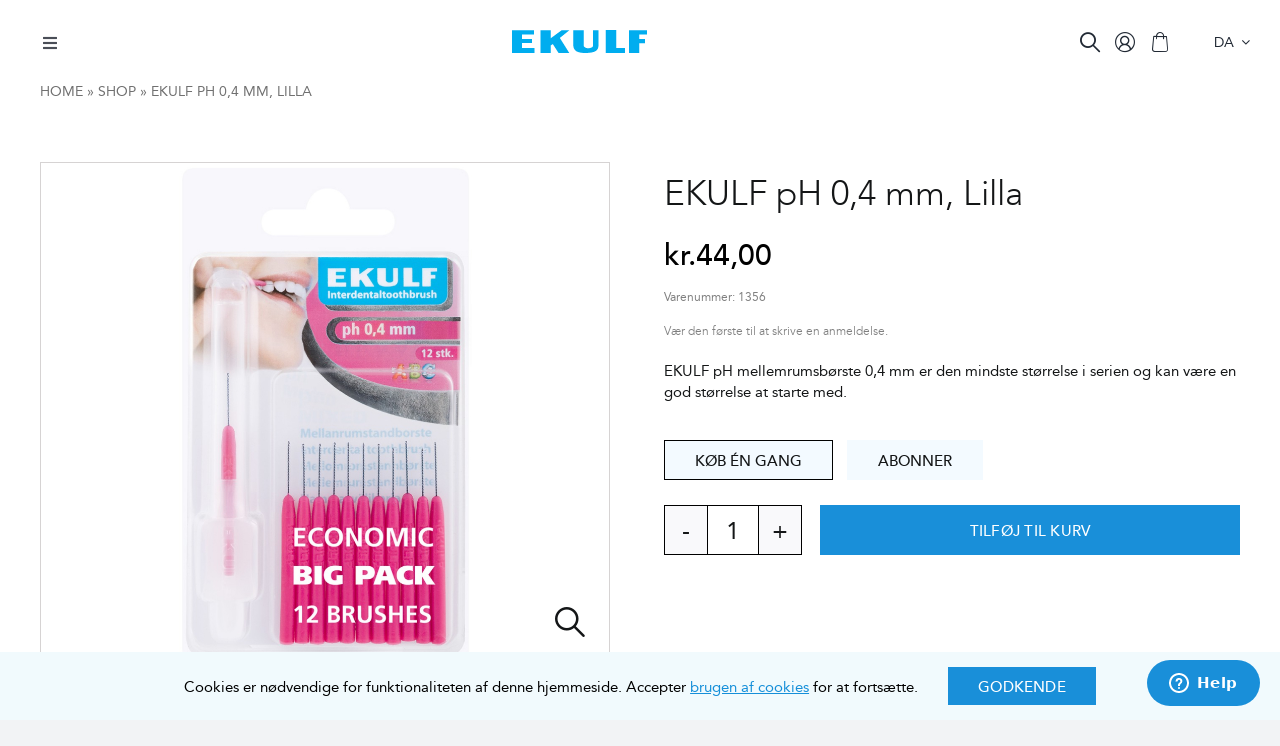

--- FILE ---
content_type: text/html; charset=utf-8
request_url: https://www.google.com/recaptcha/api2/anchor?ar=1&k=6LdK360iAAAAAEJj6bRW26W5YeRlM3pWGqQoAMNf&co=aHR0cHM6Ly9la3VsZi5kazo0NDM.&hl=da&v=N67nZn4AqZkNcbeMu4prBgzg&theme=light&size=invisible&badge=inline&anchor-ms=20000&execute-ms=30000&cb=v8gwm4uyg0k1
body_size: 48668
content:
<!DOCTYPE HTML><html dir="ltr" lang="da"><head><meta http-equiv="Content-Type" content="text/html; charset=UTF-8">
<meta http-equiv="X-UA-Compatible" content="IE=edge">
<title>reCAPTCHA</title>
<style type="text/css">
/* cyrillic-ext */
@font-face {
  font-family: 'Roboto';
  font-style: normal;
  font-weight: 400;
  font-stretch: 100%;
  src: url(//fonts.gstatic.com/s/roboto/v48/KFO7CnqEu92Fr1ME7kSn66aGLdTylUAMa3GUBHMdazTgWw.woff2) format('woff2');
  unicode-range: U+0460-052F, U+1C80-1C8A, U+20B4, U+2DE0-2DFF, U+A640-A69F, U+FE2E-FE2F;
}
/* cyrillic */
@font-face {
  font-family: 'Roboto';
  font-style: normal;
  font-weight: 400;
  font-stretch: 100%;
  src: url(//fonts.gstatic.com/s/roboto/v48/KFO7CnqEu92Fr1ME7kSn66aGLdTylUAMa3iUBHMdazTgWw.woff2) format('woff2');
  unicode-range: U+0301, U+0400-045F, U+0490-0491, U+04B0-04B1, U+2116;
}
/* greek-ext */
@font-face {
  font-family: 'Roboto';
  font-style: normal;
  font-weight: 400;
  font-stretch: 100%;
  src: url(//fonts.gstatic.com/s/roboto/v48/KFO7CnqEu92Fr1ME7kSn66aGLdTylUAMa3CUBHMdazTgWw.woff2) format('woff2');
  unicode-range: U+1F00-1FFF;
}
/* greek */
@font-face {
  font-family: 'Roboto';
  font-style: normal;
  font-weight: 400;
  font-stretch: 100%;
  src: url(//fonts.gstatic.com/s/roboto/v48/KFO7CnqEu92Fr1ME7kSn66aGLdTylUAMa3-UBHMdazTgWw.woff2) format('woff2');
  unicode-range: U+0370-0377, U+037A-037F, U+0384-038A, U+038C, U+038E-03A1, U+03A3-03FF;
}
/* math */
@font-face {
  font-family: 'Roboto';
  font-style: normal;
  font-weight: 400;
  font-stretch: 100%;
  src: url(//fonts.gstatic.com/s/roboto/v48/KFO7CnqEu92Fr1ME7kSn66aGLdTylUAMawCUBHMdazTgWw.woff2) format('woff2');
  unicode-range: U+0302-0303, U+0305, U+0307-0308, U+0310, U+0312, U+0315, U+031A, U+0326-0327, U+032C, U+032F-0330, U+0332-0333, U+0338, U+033A, U+0346, U+034D, U+0391-03A1, U+03A3-03A9, U+03B1-03C9, U+03D1, U+03D5-03D6, U+03F0-03F1, U+03F4-03F5, U+2016-2017, U+2034-2038, U+203C, U+2040, U+2043, U+2047, U+2050, U+2057, U+205F, U+2070-2071, U+2074-208E, U+2090-209C, U+20D0-20DC, U+20E1, U+20E5-20EF, U+2100-2112, U+2114-2115, U+2117-2121, U+2123-214F, U+2190, U+2192, U+2194-21AE, U+21B0-21E5, U+21F1-21F2, U+21F4-2211, U+2213-2214, U+2216-22FF, U+2308-230B, U+2310, U+2319, U+231C-2321, U+2336-237A, U+237C, U+2395, U+239B-23B7, U+23D0, U+23DC-23E1, U+2474-2475, U+25AF, U+25B3, U+25B7, U+25BD, U+25C1, U+25CA, U+25CC, U+25FB, U+266D-266F, U+27C0-27FF, U+2900-2AFF, U+2B0E-2B11, U+2B30-2B4C, U+2BFE, U+3030, U+FF5B, U+FF5D, U+1D400-1D7FF, U+1EE00-1EEFF;
}
/* symbols */
@font-face {
  font-family: 'Roboto';
  font-style: normal;
  font-weight: 400;
  font-stretch: 100%;
  src: url(//fonts.gstatic.com/s/roboto/v48/KFO7CnqEu92Fr1ME7kSn66aGLdTylUAMaxKUBHMdazTgWw.woff2) format('woff2');
  unicode-range: U+0001-000C, U+000E-001F, U+007F-009F, U+20DD-20E0, U+20E2-20E4, U+2150-218F, U+2190, U+2192, U+2194-2199, U+21AF, U+21E6-21F0, U+21F3, U+2218-2219, U+2299, U+22C4-22C6, U+2300-243F, U+2440-244A, U+2460-24FF, U+25A0-27BF, U+2800-28FF, U+2921-2922, U+2981, U+29BF, U+29EB, U+2B00-2BFF, U+4DC0-4DFF, U+FFF9-FFFB, U+10140-1018E, U+10190-1019C, U+101A0, U+101D0-101FD, U+102E0-102FB, U+10E60-10E7E, U+1D2C0-1D2D3, U+1D2E0-1D37F, U+1F000-1F0FF, U+1F100-1F1AD, U+1F1E6-1F1FF, U+1F30D-1F30F, U+1F315, U+1F31C, U+1F31E, U+1F320-1F32C, U+1F336, U+1F378, U+1F37D, U+1F382, U+1F393-1F39F, U+1F3A7-1F3A8, U+1F3AC-1F3AF, U+1F3C2, U+1F3C4-1F3C6, U+1F3CA-1F3CE, U+1F3D4-1F3E0, U+1F3ED, U+1F3F1-1F3F3, U+1F3F5-1F3F7, U+1F408, U+1F415, U+1F41F, U+1F426, U+1F43F, U+1F441-1F442, U+1F444, U+1F446-1F449, U+1F44C-1F44E, U+1F453, U+1F46A, U+1F47D, U+1F4A3, U+1F4B0, U+1F4B3, U+1F4B9, U+1F4BB, U+1F4BF, U+1F4C8-1F4CB, U+1F4D6, U+1F4DA, U+1F4DF, U+1F4E3-1F4E6, U+1F4EA-1F4ED, U+1F4F7, U+1F4F9-1F4FB, U+1F4FD-1F4FE, U+1F503, U+1F507-1F50B, U+1F50D, U+1F512-1F513, U+1F53E-1F54A, U+1F54F-1F5FA, U+1F610, U+1F650-1F67F, U+1F687, U+1F68D, U+1F691, U+1F694, U+1F698, U+1F6AD, U+1F6B2, U+1F6B9-1F6BA, U+1F6BC, U+1F6C6-1F6CF, U+1F6D3-1F6D7, U+1F6E0-1F6EA, U+1F6F0-1F6F3, U+1F6F7-1F6FC, U+1F700-1F7FF, U+1F800-1F80B, U+1F810-1F847, U+1F850-1F859, U+1F860-1F887, U+1F890-1F8AD, U+1F8B0-1F8BB, U+1F8C0-1F8C1, U+1F900-1F90B, U+1F93B, U+1F946, U+1F984, U+1F996, U+1F9E9, U+1FA00-1FA6F, U+1FA70-1FA7C, U+1FA80-1FA89, U+1FA8F-1FAC6, U+1FACE-1FADC, U+1FADF-1FAE9, U+1FAF0-1FAF8, U+1FB00-1FBFF;
}
/* vietnamese */
@font-face {
  font-family: 'Roboto';
  font-style: normal;
  font-weight: 400;
  font-stretch: 100%;
  src: url(//fonts.gstatic.com/s/roboto/v48/KFO7CnqEu92Fr1ME7kSn66aGLdTylUAMa3OUBHMdazTgWw.woff2) format('woff2');
  unicode-range: U+0102-0103, U+0110-0111, U+0128-0129, U+0168-0169, U+01A0-01A1, U+01AF-01B0, U+0300-0301, U+0303-0304, U+0308-0309, U+0323, U+0329, U+1EA0-1EF9, U+20AB;
}
/* latin-ext */
@font-face {
  font-family: 'Roboto';
  font-style: normal;
  font-weight: 400;
  font-stretch: 100%;
  src: url(//fonts.gstatic.com/s/roboto/v48/KFO7CnqEu92Fr1ME7kSn66aGLdTylUAMa3KUBHMdazTgWw.woff2) format('woff2');
  unicode-range: U+0100-02BA, U+02BD-02C5, U+02C7-02CC, U+02CE-02D7, U+02DD-02FF, U+0304, U+0308, U+0329, U+1D00-1DBF, U+1E00-1E9F, U+1EF2-1EFF, U+2020, U+20A0-20AB, U+20AD-20C0, U+2113, U+2C60-2C7F, U+A720-A7FF;
}
/* latin */
@font-face {
  font-family: 'Roboto';
  font-style: normal;
  font-weight: 400;
  font-stretch: 100%;
  src: url(//fonts.gstatic.com/s/roboto/v48/KFO7CnqEu92Fr1ME7kSn66aGLdTylUAMa3yUBHMdazQ.woff2) format('woff2');
  unicode-range: U+0000-00FF, U+0131, U+0152-0153, U+02BB-02BC, U+02C6, U+02DA, U+02DC, U+0304, U+0308, U+0329, U+2000-206F, U+20AC, U+2122, U+2191, U+2193, U+2212, U+2215, U+FEFF, U+FFFD;
}
/* cyrillic-ext */
@font-face {
  font-family: 'Roboto';
  font-style: normal;
  font-weight: 500;
  font-stretch: 100%;
  src: url(//fonts.gstatic.com/s/roboto/v48/KFO7CnqEu92Fr1ME7kSn66aGLdTylUAMa3GUBHMdazTgWw.woff2) format('woff2');
  unicode-range: U+0460-052F, U+1C80-1C8A, U+20B4, U+2DE0-2DFF, U+A640-A69F, U+FE2E-FE2F;
}
/* cyrillic */
@font-face {
  font-family: 'Roboto';
  font-style: normal;
  font-weight: 500;
  font-stretch: 100%;
  src: url(//fonts.gstatic.com/s/roboto/v48/KFO7CnqEu92Fr1ME7kSn66aGLdTylUAMa3iUBHMdazTgWw.woff2) format('woff2');
  unicode-range: U+0301, U+0400-045F, U+0490-0491, U+04B0-04B1, U+2116;
}
/* greek-ext */
@font-face {
  font-family: 'Roboto';
  font-style: normal;
  font-weight: 500;
  font-stretch: 100%;
  src: url(//fonts.gstatic.com/s/roboto/v48/KFO7CnqEu92Fr1ME7kSn66aGLdTylUAMa3CUBHMdazTgWw.woff2) format('woff2');
  unicode-range: U+1F00-1FFF;
}
/* greek */
@font-face {
  font-family: 'Roboto';
  font-style: normal;
  font-weight: 500;
  font-stretch: 100%;
  src: url(//fonts.gstatic.com/s/roboto/v48/KFO7CnqEu92Fr1ME7kSn66aGLdTylUAMa3-UBHMdazTgWw.woff2) format('woff2');
  unicode-range: U+0370-0377, U+037A-037F, U+0384-038A, U+038C, U+038E-03A1, U+03A3-03FF;
}
/* math */
@font-face {
  font-family: 'Roboto';
  font-style: normal;
  font-weight: 500;
  font-stretch: 100%;
  src: url(//fonts.gstatic.com/s/roboto/v48/KFO7CnqEu92Fr1ME7kSn66aGLdTylUAMawCUBHMdazTgWw.woff2) format('woff2');
  unicode-range: U+0302-0303, U+0305, U+0307-0308, U+0310, U+0312, U+0315, U+031A, U+0326-0327, U+032C, U+032F-0330, U+0332-0333, U+0338, U+033A, U+0346, U+034D, U+0391-03A1, U+03A3-03A9, U+03B1-03C9, U+03D1, U+03D5-03D6, U+03F0-03F1, U+03F4-03F5, U+2016-2017, U+2034-2038, U+203C, U+2040, U+2043, U+2047, U+2050, U+2057, U+205F, U+2070-2071, U+2074-208E, U+2090-209C, U+20D0-20DC, U+20E1, U+20E5-20EF, U+2100-2112, U+2114-2115, U+2117-2121, U+2123-214F, U+2190, U+2192, U+2194-21AE, U+21B0-21E5, U+21F1-21F2, U+21F4-2211, U+2213-2214, U+2216-22FF, U+2308-230B, U+2310, U+2319, U+231C-2321, U+2336-237A, U+237C, U+2395, U+239B-23B7, U+23D0, U+23DC-23E1, U+2474-2475, U+25AF, U+25B3, U+25B7, U+25BD, U+25C1, U+25CA, U+25CC, U+25FB, U+266D-266F, U+27C0-27FF, U+2900-2AFF, U+2B0E-2B11, U+2B30-2B4C, U+2BFE, U+3030, U+FF5B, U+FF5D, U+1D400-1D7FF, U+1EE00-1EEFF;
}
/* symbols */
@font-face {
  font-family: 'Roboto';
  font-style: normal;
  font-weight: 500;
  font-stretch: 100%;
  src: url(//fonts.gstatic.com/s/roboto/v48/KFO7CnqEu92Fr1ME7kSn66aGLdTylUAMaxKUBHMdazTgWw.woff2) format('woff2');
  unicode-range: U+0001-000C, U+000E-001F, U+007F-009F, U+20DD-20E0, U+20E2-20E4, U+2150-218F, U+2190, U+2192, U+2194-2199, U+21AF, U+21E6-21F0, U+21F3, U+2218-2219, U+2299, U+22C4-22C6, U+2300-243F, U+2440-244A, U+2460-24FF, U+25A0-27BF, U+2800-28FF, U+2921-2922, U+2981, U+29BF, U+29EB, U+2B00-2BFF, U+4DC0-4DFF, U+FFF9-FFFB, U+10140-1018E, U+10190-1019C, U+101A0, U+101D0-101FD, U+102E0-102FB, U+10E60-10E7E, U+1D2C0-1D2D3, U+1D2E0-1D37F, U+1F000-1F0FF, U+1F100-1F1AD, U+1F1E6-1F1FF, U+1F30D-1F30F, U+1F315, U+1F31C, U+1F31E, U+1F320-1F32C, U+1F336, U+1F378, U+1F37D, U+1F382, U+1F393-1F39F, U+1F3A7-1F3A8, U+1F3AC-1F3AF, U+1F3C2, U+1F3C4-1F3C6, U+1F3CA-1F3CE, U+1F3D4-1F3E0, U+1F3ED, U+1F3F1-1F3F3, U+1F3F5-1F3F7, U+1F408, U+1F415, U+1F41F, U+1F426, U+1F43F, U+1F441-1F442, U+1F444, U+1F446-1F449, U+1F44C-1F44E, U+1F453, U+1F46A, U+1F47D, U+1F4A3, U+1F4B0, U+1F4B3, U+1F4B9, U+1F4BB, U+1F4BF, U+1F4C8-1F4CB, U+1F4D6, U+1F4DA, U+1F4DF, U+1F4E3-1F4E6, U+1F4EA-1F4ED, U+1F4F7, U+1F4F9-1F4FB, U+1F4FD-1F4FE, U+1F503, U+1F507-1F50B, U+1F50D, U+1F512-1F513, U+1F53E-1F54A, U+1F54F-1F5FA, U+1F610, U+1F650-1F67F, U+1F687, U+1F68D, U+1F691, U+1F694, U+1F698, U+1F6AD, U+1F6B2, U+1F6B9-1F6BA, U+1F6BC, U+1F6C6-1F6CF, U+1F6D3-1F6D7, U+1F6E0-1F6EA, U+1F6F0-1F6F3, U+1F6F7-1F6FC, U+1F700-1F7FF, U+1F800-1F80B, U+1F810-1F847, U+1F850-1F859, U+1F860-1F887, U+1F890-1F8AD, U+1F8B0-1F8BB, U+1F8C0-1F8C1, U+1F900-1F90B, U+1F93B, U+1F946, U+1F984, U+1F996, U+1F9E9, U+1FA00-1FA6F, U+1FA70-1FA7C, U+1FA80-1FA89, U+1FA8F-1FAC6, U+1FACE-1FADC, U+1FADF-1FAE9, U+1FAF0-1FAF8, U+1FB00-1FBFF;
}
/* vietnamese */
@font-face {
  font-family: 'Roboto';
  font-style: normal;
  font-weight: 500;
  font-stretch: 100%;
  src: url(//fonts.gstatic.com/s/roboto/v48/KFO7CnqEu92Fr1ME7kSn66aGLdTylUAMa3OUBHMdazTgWw.woff2) format('woff2');
  unicode-range: U+0102-0103, U+0110-0111, U+0128-0129, U+0168-0169, U+01A0-01A1, U+01AF-01B0, U+0300-0301, U+0303-0304, U+0308-0309, U+0323, U+0329, U+1EA0-1EF9, U+20AB;
}
/* latin-ext */
@font-face {
  font-family: 'Roboto';
  font-style: normal;
  font-weight: 500;
  font-stretch: 100%;
  src: url(//fonts.gstatic.com/s/roboto/v48/KFO7CnqEu92Fr1ME7kSn66aGLdTylUAMa3KUBHMdazTgWw.woff2) format('woff2');
  unicode-range: U+0100-02BA, U+02BD-02C5, U+02C7-02CC, U+02CE-02D7, U+02DD-02FF, U+0304, U+0308, U+0329, U+1D00-1DBF, U+1E00-1E9F, U+1EF2-1EFF, U+2020, U+20A0-20AB, U+20AD-20C0, U+2113, U+2C60-2C7F, U+A720-A7FF;
}
/* latin */
@font-face {
  font-family: 'Roboto';
  font-style: normal;
  font-weight: 500;
  font-stretch: 100%;
  src: url(//fonts.gstatic.com/s/roboto/v48/KFO7CnqEu92Fr1ME7kSn66aGLdTylUAMa3yUBHMdazQ.woff2) format('woff2');
  unicode-range: U+0000-00FF, U+0131, U+0152-0153, U+02BB-02BC, U+02C6, U+02DA, U+02DC, U+0304, U+0308, U+0329, U+2000-206F, U+20AC, U+2122, U+2191, U+2193, U+2212, U+2215, U+FEFF, U+FFFD;
}
/* cyrillic-ext */
@font-face {
  font-family: 'Roboto';
  font-style: normal;
  font-weight: 900;
  font-stretch: 100%;
  src: url(//fonts.gstatic.com/s/roboto/v48/KFO7CnqEu92Fr1ME7kSn66aGLdTylUAMa3GUBHMdazTgWw.woff2) format('woff2');
  unicode-range: U+0460-052F, U+1C80-1C8A, U+20B4, U+2DE0-2DFF, U+A640-A69F, U+FE2E-FE2F;
}
/* cyrillic */
@font-face {
  font-family: 'Roboto';
  font-style: normal;
  font-weight: 900;
  font-stretch: 100%;
  src: url(//fonts.gstatic.com/s/roboto/v48/KFO7CnqEu92Fr1ME7kSn66aGLdTylUAMa3iUBHMdazTgWw.woff2) format('woff2');
  unicode-range: U+0301, U+0400-045F, U+0490-0491, U+04B0-04B1, U+2116;
}
/* greek-ext */
@font-face {
  font-family: 'Roboto';
  font-style: normal;
  font-weight: 900;
  font-stretch: 100%;
  src: url(//fonts.gstatic.com/s/roboto/v48/KFO7CnqEu92Fr1ME7kSn66aGLdTylUAMa3CUBHMdazTgWw.woff2) format('woff2');
  unicode-range: U+1F00-1FFF;
}
/* greek */
@font-face {
  font-family: 'Roboto';
  font-style: normal;
  font-weight: 900;
  font-stretch: 100%;
  src: url(//fonts.gstatic.com/s/roboto/v48/KFO7CnqEu92Fr1ME7kSn66aGLdTylUAMa3-UBHMdazTgWw.woff2) format('woff2');
  unicode-range: U+0370-0377, U+037A-037F, U+0384-038A, U+038C, U+038E-03A1, U+03A3-03FF;
}
/* math */
@font-face {
  font-family: 'Roboto';
  font-style: normal;
  font-weight: 900;
  font-stretch: 100%;
  src: url(//fonts.gstatic.com/s/roboto/v48/KFO7CnqEu92Fr1ME7kSn66aGLdTylUAMawCUBHMdazTgWw.woff2) format('woff2');
  unicode-range: U+0302-0303, U+0305, U+0307-0308, U+0310, U+0312, U+0315, U+031A, U+0326-0327, U+032C, U+032F-0330, U+0332-0333, U+0338, U+033A, U+0346, U+034D, U+0391-03A1, U+03A3-03A9, U+03B1-03C9, U+03D1, U+03D5-03D6, U+03F0-03F1, U+03F4-03F5, U+2016-2017, U+2034-2038, U+203C, U+2040, U+2043, U+2047, U+2050, U+2057, U+205F, U+2070-2071, U+2074-208E, U+2090-209C, U+20D0-20DC, U+20E1, U+20E5-20EF, U+2100-2112, U+2114-2115, U+2117-2121, U+2123-214F, U+2190, U+2192, U+2194-21AE, U+21B0-21E5, U+21F1-21F2, U+21F4-2211, U+2213-2214, U+2216-22FF, U+2308-230B, U+2310, U+2319, U+231C-2321, U+2336-237A, U+237C, U+2395, U+239B-23B7, U+23D0, U+23DC-23E1, U+2474-2475, U+25AF, U+25B3, U+25B7, U+25BD, U+25C1, U+25CA, U+25CC, U+25FB, U+266D-266F, U+27C0-27FF, U+2900-2AFF, U+2B0E-2B11, U+2B30-2B4C, U+2BFE, U+3030, U+FF5B, U+FF5D, U+1D400-1D7FF, U+1EE00-1EEFF;
}
/* symbols */
@font-face {
  font-family: 'Roboto';
  font-style: normal;
  font-weight: 900;
  font-stretch: 100%;
  src: url(//fonts.gstatic.com/s/roboto/v48/KFO7CnqEu92Fr1ME7kSn66aGLdTylUAMaxKUBHMdazTgWw.woff2) format('woff2');
  unicode-range: U+0001-000C, U+000E-001F, U+007F-009F, U+20DD-20E0, U+20E2-20E4, U+2150-218F, U+2190, U+2192, U+2194-2199, U+21AF, U+21E6-21F0, U+21F3, U+2218-2219, U+2299, U+22C4-22C6, U+2300-243F, U+2440-244A, U+2460-24FF, U+25A0-27BF, U+2800-28FF, U+2921-2922, U+2981, U+29BF, U+29EB, U+2B00-2BFF, U+4DC0-4DFF, U+FFF9-FFFB, U+10140-1018E, U+10190-1019C, U+101A0, U+101D0-101FD, U+102E0-102FB, U+10E60-10E7E, U+1D2C0-1D2D3, U+1D2E0-1D37F, U+1F000-1F0FF, U+1F100-1F1AD, U+1F1E6-1F1FF, U+1F30D-1F30F, U+1F315, U+1F31C, U+1F31E, U+1F320-1F32C, U+1F336, U+1F378, U+1F37D, U+1F382, U+1F393-1F39F, U+1F3A7-1F3A8, U+1F3AC-1F3AF, U+1F3C2, U+1F3C4-1F3C6, U+1F3CA-1F3CE, U+1F3D4-1F3E0, U+1F3ED, U+1F3F1-1F3F3, U+1F3F5-1F3F7, U+1F408, U+1F415, U+1F41F, U+1F426, U+1F43F, U+1F441-1F442, U+1F444, U+1F446-1F449, U+1F44C-1F44E, U+1F453, U+1F46A, U+1F47D, U+1F4A3, U+1F4B0, U+1F4B3, U+1F4B9, U+1F4BB, U+1F4BF, U+1F4C8-1F4CB, U+1F4D6, U+1F4DA, U+1F4DF, U+1F4E3-1F4E6, U+1F4EA-1F4ED, U+1F4F7, U+1F4F9-1F4FB, U+1F4FD-1F4FE, U+1F503, U+1F507-1F50B, U+1F50D, U+1F512-1F513, U+1F53E-1F54A, U+1F54F-1F5FA, U+1F610, U+1F650-1F67F, U+1F687, U+1F68D, U+1F691, U+1F694, U+1F698, U+1F6AD, U+1F6B2, U+1F6B9-1F6BA, U+1F6BC, U+1F6C6-1F6CF, U+1F6D3-1F6D7, U+1F6E0-1F6EA, U+1F6F0-1F6F3, U+1F6F7-1F6FC, U+1F700-1F7FF, U+1F800-1F80B, U+1F810-1F847, U+1F850-1F859, U+1F860-1F887, U+1F890-1F8AD, U+1F8B0-1F8BB, U+1F8C0-1F8C1, U+1F900-1F90B, U+1F93B, U+1F946, U+1F984, U+1F996, U+1F9E9, U+1FA00-1FA6F, U+1FA70-1FA7C, U+1FA80-1FA89, U+1FA8F-1FAC6, U+1FACE-1FADC, U+1FADF-1FAE9, U+1FAF0-1FAF8, U+1FB00-1FBFF;
}
/* vietnamese */
@font-face {
  font-family: 'Roboto';
  font-style: normal;
  font-weight: 900;
  font-stretch: 100%;
  src: url(//fonts.gstatic.com/s/roboto/v48/KFO7CnqEu92Fr1ME7kSn66aGLdTylUAMa3OUBHMdazTgWw.woff2) format('woff2');
  unicode-range: U+0102-0103, U+0110-0111, U+0128-0129, U+0168-0169, U+01A0-01A1, U+01AF-01B0, U+0300-0301, U+0303-0304, U+0308-0309, U+0323, U+0329, U+1EA0-1EF9, U+20AB;
}
/* latin-ext */
@font-face {
  font-family: 'Roboto';
  font-style: normal;
  font-weight: 900;
  font-stretch: 100%;
  src: url(//fonts.gstatic.com/s/roboto/v48/KFO7CnqEu92Fr1ME7kSn66aGLdTylUAMa3KUBHMdazTgWw.woff2) format('woff2');
  unicode-range: U+0100-02BA, U+02BD-02C5, U+02C7-02CC, U+02CE-02D7, U+02DD-02FF, U+0304, U+0308, U+0329, U+1D00-1DBF, U+1E00-1E9F, U+1EF2-1EFF, U+2020, U+20A0-20AB, U+20AD-20C0, U+2113, U+2C60-2C7F, U+A720-A7FF;
}
/* latin */
@font-face {
  font-family: 'Roboto';
  font-style: normal;
  font-weight: 900;
  font-stretch: 100%;
  src: url(//fonts.gstatic.com/s/roboto/v48/KFO7CnqEu92Fr1ME7kSn66aGLdTylUAMa3yUBHMdazQ.woff2) format('woff2');
  unicode-range: U+0000-00FF, U+0131, U+0152-0153, U+02BB-02BC, U+02C6, U+02DA, U+02DC, U+0304, U+0308, U+0329, U+2000-206F, U+20AC, U+2122, U+2191, U+2193, U+2212, U+2215, U+FEFF, U+FFFD;
}

</style>
<link rel="stylesheet" type="text/css" href="https://www.gstatic.com/recaptcha/releases/N67nZn4AqZkNcbeMu4prBgzg/styles__ltr.css">
<script nonce="nflk51LZGL0UCnhOrqhLow" type="text/javascript">window['__recaptcha_api'] = 'https://www.google.com/recaptcha/api2/';</script>
<script type="text/javascript" src="https://www.gstatic.com/recaptcha/releases/N67nZn4AqZkNcbeMu4prBgzg/recaptcha__da.js" nonce="nflk51LZGL0UCnhOrqhLow">
      
    </script></head>
<body><div id="rc-anchor-alert" class="rc-anchor-alert"></div>
<input type="hidden" id="recaptcha-token" value="[base64]">
<script type="text/javascript" nonce="nflk51LZGL0UCnhOrqhLow">
      recaptcha.anchor.Main.init("[\x22ainput\x22,[\x22bgdata\x22,\x22\x22,\[base64]/[base64]/[base64]/ZyhXLGgpOnEoW04sMjEsbF0sVywwKSxoKSxmYWxzZSxmYWxzZSl9Y2F0Y2goayl7RygzNTgsVyk/[base64]/[base64]/[base64]/[base64]/[base64]/[base64]/[base64]/bmV3IEJbT10oRFswXSk6dz09Mj9uZXcgQltPXShEWzBdLERbMV0pOnc9PTM/bmV3IEJbT10oRFswXSxEWzFdLERbMl0pOnc9PTQ/[base64]/[base64]/[base64]/[base64]/[base64]\\u003d\x22,\[base64]\\u003d\x22,\x22wpXChMKaSzLDgsOBw4cDw5jDnsKaw7lGV0LDq8KPIwHCnsKkwq50RBZPw7N1BMOnw5DCqsOSH1QXwoQRdsOxwodtCR5Qw6ZpS2fDssKpag/DhmMRWcOLwrrCk8Otw53DqMOdw4lsw5nDsMKmwoxCw6/DlcOzwo7ChsO/Rhgcw6zCkMOxw7PDlzwfAgdww5/DusOuBH/[base64]/CnEzCnsKGCH3DpcOjKUhafUcBCcKPwqfDpUTCp8O2w53DgFXDmcOiaQfDhwB9wqN/w75RwqjCjsKcwr0wBMKFeAfCgj/CnTzChhDDjF0rw4/Dm8KIJCIuw5cZbMOCwrQ0c8O7RXh3d8OaM8OVZcOgwoDCjEDCkEg+LMOOJRjCrsKQwobDr2ZMwqptN8OSI8OPw7DDgQB8w7zDmG5Ww6XCqMKiwqDDkMO+wq3CjWvDsDZXw63CkxHCs8KCOFgRw6fDrsKLLl3Cp8KZw5U+M1rDrlnChMKhwqLCmis/wqPCixzCusOhw5ggwoAXw5HDqg0OJ8Klw6jDn0EjC8OPUMKvOR7DvcKWVjzCrMK3w7M7wrkOIxHCj8OLwrMveMObwr4vVsOnVcOgD8OCPSZ6w6sFwpFiw7HDl2vDiBHCosOPwrLCv8KhOsKtw5XCphnDqMO8QcOXdU8rGwYKJMKRwrPCuBwJw5vCrEnCoCvCuBt/wofDlcKCw6dUImstw77ClEHDnMKwJlw+w6Nuf8KRw7Y2wrJxw7jDhFHDgH9Mw4UzwpoTw5XDj8O0wq/Dl8KOw5cNKcKCw5PCoT7DisO1bUPCtUvCn8O9ETPCg8K5al7CuMOtwp0/IDoWwqTDuHA7ccO9ScOSwqHCvyPCmcKGScOywp/[base64]/CoHXCi19iw4nDoS8cJEzClHtqwqLCrlnDpynDiMK1am4vw67ChSzDoh/Du8KawqfCqcKfw6V0woZbLQrDm1VVw5DCmsKBIcKiwo3Dg8KCwpcAPcO2KMK+w7dKw6AdeTIFZyfDtsOow5nDgTfCjTXDlBTDu2IOdXM/MCLCncKrT3J4w5XCnMKNwpBAD8OVwoFsTg/[base64]/[base64]/EjrCgsKawpbDrUpuwoVwwrrCmUF5wrTCuXTDhcK3w7d7w4DDtMOxwqQ6f8OCX8O4wo/DpcOswqBqSF4zw55Yw7nChgXCl3opcyUWFiLCrcONf8KlwqVhI8OiecK8ZRhkdcOeLjM4wrBJw7MlScK2fcOvwqDCiFvCsyEVMsKAwp/[base64]/[base64]/[base64]/[base64]/w7swOsKawqHDp8OVUw3Cg8KrccKPw6xhwpLCisKCwrBJNsOxWsKFwo0OwrHCksO4XGDDosKRw5PDj1ZYwqUxQsKEwrpIelfDocOJHkZowpLClGFgwq3DoW/[base64]/Dn2HDiMOMwr7Ds8O3w5TCi8KcAcKjQC05cXLDsMKFwq5WO8Kew6zCqCfCs8OGw53CgsKiw7fDtMKxw4/[base64]/ChcOXfsKCZsK5w7bCjlbDpxlvw4V2wpwZwoDDsGZZM8O9wqrDj2ZBw79dLcKCwrjCucOcw6NXHsOnAwBrwofDhsKXR8KCS8KFO8OywoA1w67CiWclw5AoVBo3w5LDpsO3woDDhllVZcODw53Ds8Kha8OjNsOmYhI/w5BKw7DCjsKVw5TCvMOuNcKywr9zwqYCa8O1woLCgVdEP8KDNMK2wrtYJ07DmF3DuV/DoXTDjsKCwqlcw5PDlcKhw4NVLWrCqTzDmkZmw7onLG3CiFHClcKDw6JGHkYXw4XCgMKpw6TCrMOdFjcnwpkpwpl8XDl0QsObTRzDv8K2w7nDvcOSw4HDlcOTwpfCqzPCm8OtCQnCpCMNOxdJwrzDu8O7LMKeW8KeLm/DpcKPw5wUXMO7BzhFccKlEsKKaFrDnkzDn8ODwo7Ds8Owd8ODw4TDlMKaw6nDlWItw6BSw7g2YGgISllMwqfDi27CrkXChQ/DhwjDr37CryzDssOTw6weLk3Dg11jBMOYwoYYwonDhMKywrw5w70kKcOEYsKDwrpbN8KFwrnCt8K8w6JAw5lMw5sXwrRtQ8OdwrJESDXChwh3w43CtzHCjMOHw5ZpNAPDvz5AwopMwoU9AMOVVsO8wqcIw6Jww5QJwqVUQBHDohLCpz/CvX5/w47CqMKbaMOww6jDtcKCwpLDsMKtwoLDi8Kqw5DDgMOaV0FqbURRwoDCkzJLasKFMsOCA8Kcwrk/woDDvy5fwoAXw4dxwr11I0ozw45Ifys/FsK9CcO6PGEGw4nDkcOewqrDhhEPcsOgQBTCkcObNcK3RFTDpMO6woMJfsOtYMK0wrgGY8ORbMKNw6Ntw5p/w6zCjsOEw4XDjWrDrMKHw4BaHMKbBsKeecKrRUvDi8O6dVJtfQkbw4RkwrnDhMOnwrUcw5zDjkIEw7XDu8O8wqzDh8OcwrTCssKGBMKqSMKYSFE+fcO5G8KcCcKow7sJw7N1XBl2U8K4w7NuaMO4w7/CosKPw5VZYT3Ch8OrJsOVwo7DiF7DizIMwrE6wodvwrMMd8OdR8KZw4U7Wz/Cs3bCvyrCrcOnVGdRSDY4w7rDrk1XHsKCwpt5wpUYwo7Di3zDrcOxD8K9R8KWFsOBwoo5wqYjX00jH25QwrQQw5k/w7MmURjDqcKGa8O7wpJ6wqDCk8Kdw4PClWBywo7CqMKRAsKgwqPCjcK/[base64]/[base64]/XD1MKcKWfMK/w7kdwrNreMO2QktowqHCtEPDplvCjsKww6/Dk8Kuwp0Ywp5KFsO6woDCucK2XiPCmzFLw7nDpFMDw6ApDMKuX8KjCQYRwpFuf8OpwprCk8O8F8O7A8O4woprZBrCscKwIcOYe8KQESs3w5VqwqkUWMKlw5vCp8K/wqMiCsKPMWwew4gVw5fDl2/DssKZwoEfwrzDrsK2FMK8AsKNdA9NwoUPLDTDpsK6P1FTw5LDocKPYMORBhbDqV7DuTNNbcKWT8KjbcK/[base64]/[base64]/DqcO+ABXDlcKrWsOxQMOcNFdsw4fCpUPDnT4yw4LClsObw4FfK8O8DC9/X8KEw5g+wpnCk8OnBMKDQU8mwpHDvU3CrUw+emTDocO4wog7w4dRwrnCn3vClcOvfMOQwop4LMO3AcKrw6PDmGQ9I8O/fEPCoyzDtDAoRMOaw6vDs1EndsKQwoJvKMObWSDCsMKfNMKETsOqNgfCrsOlDsK4GnwtR2vDnMKUGMKZwop/U2lrw40+WcKmw5HDmsOpMcKLwqtdaA/Dp0bChExyDcKjI8Oxw4nDrCnDisKbDcOCKEbCpcOAWHNOVQjCqzLCiMOAw5fDsyLDlUNww5l/fgElUlBxRMOvwqLDpjfCoh3DtcO8w7EWw51BwqowOMKAQcOYwrh4WA9OexTCp3wjTMOsw5dTwq/CpcOLRMKzwr7DhMO8wp3CjcKoEMKLwotAd8OAwoLCucOlwo/DtcO+w5ArCMKYeMKTw6HDo8Kqw7xMwrzDn8OFRDsEMzdWw45bSGc1w5gaw6tOZ0XCnMKgw7x1w5Jsam/DgcO8ZyjCqyQoworCtMKkdXXDgyc/[base64]/CqsOAUmwuw6nCklTDvsOKVsKyTT/DpcKLw73DnsKmwp/CvnRFbHIHYMOxDk9tw6ZGYMOLw4BnIW04w6fCvw9WByBcw5rDu8OcHcOXw4BOw6VWw5FhwobDnTRJKytZBmprHEfCocOpYw8TIEzDjkXDujXDisOdFmduFxMaYcOCwqnDunRrZAAsw4TCksOaHMOOwqM5fMK/YH05JQzCkcK4CWvCkBtMFMKVw6nClsKEKMKsP8OFFAXDicO4wpfDnT7DqUdeS8KtwobDvMOQw79kw6orw7PCu2LDjx1YAsOdwqfCk8K+LhcgR8K+w78Mwq3DtE7DvsKRTkkhw5s2wrNuY8K4SEY4f8O/T8OHw5HCmwFIwpJdwoXDrz0Fwo4Pw47DvcKvW8K0w6nDtglsw6gPGWwlwq/DjcKnw6PCkMKzTknDuknCuMKtQBoWHHHClMKcD8O+fwt2fioUEnHDlsOvB3EhUVReworDjQ7Dg8Kjw5xiw5rCn01nwrgqw5IvaV7CssK8PsOewp/DhcKgXcO/DMOIKDY7DHZBUzR9wpHDpW7CgWZwCx/DoMKLB23Di8KKY2/[base64]/FsKMBGzDksKmRDBNSlgiVMKTNHgMw54IBsKsw7Biwo/[base64]/wpNWAcO4dyPCiA/[base64]/XMKMOjJBJiZTBsOGw6XDvB3DtcOjw6TDvUvCr8KzwrcyMF7CpsK2KMKDcyxbw4d4woXCtMKswojCoMKew6FVXsOowqNna8OELEchRnHCrjHCpGbDq8KJworCl8K/[base64]/CicKtZMOKYcK+ecK4exXDkMOAwo1hwpHCoGstOxrCn8KUw5BpXcK7QGvCgxDDiyIpwpVmQXNVwqgLPMOROGbDrQvCncOlwqpDwrVlwqfCo3/DmsOzwos6wqoPwowSwq1pT3vDhsO8wptwNcOiSsO6w5gEVQ97aT8DOsOfw6Qgw4LDhwgmwrjDh2YecsKkAcO3cMKPIcKKw61cDsKmw4oGworCvyRew7A+OMKewrEcEhFhwqQbDmDDgWhbwrxGKsONwqjCqMKzNVBywpl2LjvCpjXDscKBw5kVwq1/[base64]/w79+VcOydCvCtcONw4DDl8OtWxbDg8OMw55Xwq5hSW12PsK8XDJbw7PCusO/[base64]/[base64]/CpyHDlMOOUiPCqcOVVnfDgcOXUXt/DsONcMKNwpbCrsOJw7HDgGY8LVLDs8KAwo1kwpnDulrCpMOgw7XDu8OAwqEYw4vDocKIYQzDkEJ8CzjCoA5Kw44bFnbDpznCjcKbfSPDmMKYwoldARZfCcO0OsKLw4/DtcK5wqzDvGUrSVHClsORNcKjwrlZZmfCiMKbwrPDnk4tBzPDqsOlBcKbwozCinJGw7FHwpDCtsOwdcO3w5nCjF/Cix8tw5vDrilnwovDsMKKwr3CicKURMOmwp3Cn2nCtkrCgU9Lw43DiVbClsKUAEhYQMO/woHDlyN5ZSnDmsOlTMKFwqHDmCLDiMOrLcO6W2JOa8OoV8OwQiYxTsKOCMK7wrfCvcKowprDizFAw5p5w6DDscOjI8Kdd8KrEsOmO8OnYcOxw5HDuWHDiE/CtWskCcK9w4XDmcOawr/[base64]/THw4wqlmbsKPdcOYUsKCwrBQw6jDn8Oaw5V3wqVfSsKNw5XDpWvCsxBmw5TDmMOVP8K3wo9WI2vCngHCn8KZJ8OaBcKTbDLDpnBkCsK/w5DDo8OIwo9Bw67Cm8KZKsOJD3hiAcKmOCR0TGXCnsKFw5wtwrvDuDHDhsKDf8KKw5QtRcOlw6LClcOBX3bCiR7Cj8KaTMKTw5bCihvDv3E2P8KUDMKGwpjDsh3Dv8Khwp/DpMKpwoYQQhbDgsOAWE0MZ8K8w6gPwqUPwoXCsn5+wpYcwoDCryY/f38+PW/[base64]/[base64]/w4c8f8K2S8KqwoYhwr1lDVAmPcOeby/DlsKcwpjDhMONw6jCmMOEZMKyaMOqLcOJJcOIw5NRwqLCvHXCqDwsSU3CgsKwO0/DiiQhSELDkX4mwoQTEcKET07CvyE+wr8uwo7CtR/Du8OCwqx5w6sKw6gNYwTDtsOJwp5iWVoAwq7CtxvDuMOqDMOBIsO0wrbCt01hN1I6USvCmAXDlybDiBTCoXxpSTQTUsOdGxHCjE/Cs03Dh8OIw4DDiMO5d8KAwr4tYcOfcsKGw47Cn27ChU9KHsOawpMiLkMSTFwEEcO/YFfCtMOHw4ElwodcwqYRew3DnQbDksO+w5rCqGM2w6XDhEE/w6nCjwbDsSILHR/DqMKlw4LCsMKCwqBaw63DtS/CjMKgw5rDqmPCjyHDrMK2STFrRcOrwpIFw7zDg0xJw5Z3wqZuLsOkw7ELTAbCq8Kiwqgjwo1LfMKFN8KAwosPwpMZw5Ycw47CvQ7Dl8O1Ti3DpgNTwqfDh8Kaw40rETjDtMKsw51ewqgtXhXCkUFkw6DCsCgLwow8w57CuE/DpMKpXBwcwq0cwopwRsOEw75ww7rDmcKEJT8xf0QtWgYFFHbDjsONJGNKw4PDjMOyw7bDi8KxwotPw5/DmsOfw6vDn8OzF1l2w7w1V8Ogw7nDrSPCucOSw5c4wp9HG8OSD8KbcWbDo8KNwr3DuUo7X348w5sWCMK2w7vClcKmdHRbw4NPIMO/bEXDosOHwpVvHcOGb1rDlsKaOMKaNnIaTMKGGCIYBi81wqHDg8OlGsKPwrhhYjnChGbCo8K4SAtEwoM6IsOlJQPDisKNVgcew7HDn8KYfhdALcK/[base64]/CncOvVMOYZcKPGsKgw6sdLHBHWz5mEF3DoArCnwjCnsKFwrfCkEjDncORYcKUecOqLw8FwrZNFHotwrU/w7fCpsODwp57aV3DusOnworCsHPDqcOvw7tcScO6wplAWcOdbR3Dv1Z0wq1QFXHDuAjChybCgcO9LMOaUlvDisOawp/ClGVjw4DCr8O4wpnCncO6V8KNfVZWMMKEw6ZmHw/CuFrCmn3Ds8O7Anw5wosWIzRPZsKLwr3CmMOJbUHCsS13RidfJW/Dh0kXMiTDr0nDthRZLXnCrMOGw6bDs8ObwoLCl0lLwrPCrcKqwodsK8O6QMOaw7M6w4xCw6fDg8Onwp8JLnNvCMKVcmQww6x0w41pZX13eBPCtXrCgMKHwqB7NwwLw4vCtsOXwpkuwqXCgMKfwr08V8KQZUvDiBIhCm3DmS3DhcOgwrsHw6J+PQ9Fwp/CkTxLeVJXTMO0w5nDqTLDksORGsOvAQUiIl3Dm13CgMOQwqPCt2jCpcKZLMKCw4Epw43DssOew5hONcOaIsOuw4DCsSooLwHDmnHCrGrDt8KpVMOJLicXw5ZYGnDClsOcOcOFw4N2wr8mw6RHwrfDncKOwrzCukUXNH3Dr8OIw7PDtcO/woHDrzBOwrt7w7/DgVrCrcOeYcK/[base64]/[base64]/wrPCqsKACHrDi8KNwpvDimY/w4Eaw40iw7NSEHZJw6XDtMKPUzlnw4FRbTtePsKGUcOawrAwV2fDo8O8VlHCkEUyC8OTOkLCusODGcOoe2NiSE3CqcK/WGAdwqnCghvDicOFKxbCvsKdJF8zwpBkwp8EwqwFw5xrW8ONIV7CisKWOsObM2xFwonDkxrCksOlw4lKw5ELd8O+w6Ryw45LwqXDpsOIwpI1DVh0w7fDjsKdccKUeCzChwtLwprCqcKrw6s7Lix5w5fDiMOWbx5yw7bDvcKrf8OKw6LDnFF6ZknCl8OKccO2w6/DkD3ClsOZw63CjMKKaE1mT8K6woJ1wqbCgMKvw7vCgCXDkMKywpA+dcOFw7FOHsKCw4wuIcKwIMK6w5l+aMK+M8ObwqjDoXY8w7Viwr00w6wtPcOjw5hrw4Ibw41lwofCqMKPwo1gEG3Dp8Kxw4UFZsKNw5kXwo55w6/DskrCi2E1wq7ClsO0w4hCw60fMcKwW8K+w6DClynDnFrCk1TCnMKwTsOdNsKmE8KxbcOaw4NOw4bDuMK1w6nCvMKHw67DscOdbyskw749U8OxGDvDssOtf3HDlWAgWsKXJcKZUsKJw6lnw48lw7wEw5h0N14nfzDDqWQMwoXCuMK9eDDCiBrDkMOGw49vwoPDsA/CrsOsH8KYMD80G8OTacKSKSPDlXzDsBJofsKbw6HDvMKKw4nDjyXDl8Kmw4nDtGbDqhlRw4Q3w6cmwqJrw5PDgsKlw4nDjMOWwpM7YxwvNFvCisOXwqQHdsKNVGknw4o/w7XDksKUwotYw7tFwrfCrsOdw6/CnsO3w6V0IXfDiEPCqxEUw5YYw4RAw7DDhgIawpQERcKAcsOfwr/CqRMOVcK0CMK2wr1gw54Iw6Eyw5nCuEUYw7IyABBJdMOzdMO3wpDCtnEQXcKfJ1VPKEpcDRMdw4vCosKWwrNLwrRADjJMT8K3w6M2w5NGwqHDpDQdw7/DtEE5woDDh2sdNVI9di8tQQdvw6cvecK1R8OrKS3DuxvCscKBw6wabhPDm0hPw6nCpsKrwrrDt8KCw4PDkcO4w6hEw5nDvS3CkcKCG8OHwqdDw6BFw4N6GMOdD23DuxFow6DCjcO8V3fCux8GwpA3HMK9w43DrU/Dq8KsVh/[base64]/CrsO8SsKdfcOmwq/DgsKKL8OswovCtsKvw5zCmSfDhMOCNmVQYUnCoWpZwq5hwrozw7rCiHpKccK2dsOvNcOfwqAGY8OPwpTCiMKnORjDicK9w4AGLMOeVnBHw4pIC8OHYDo2eHsTw4MPRRVEasKNY8K0SsOzwq/[base64]/CmsK/[base64]/Cs8KgEsKuIDHCucO1dlVIwrE7S8K7DcKYwrA/w7gebcKcwrt2woUcw73DkMOyAjQGA8OrRjfCoVzCnMOswpJlwr88wrsKw7rCrsO8w57CkkHDjQXCqcOHM8KIPg0lbD7DrkzDkcKvICRySC9+GUjCkypPWlsow7PCrcKffcKIJgBKw7rDnFfChC/[base64]/w6PCvsOkd2YLwobDr8OWwqp/[base64]/[base64]/CmHpCw77DocKBwohbCcKVwoXDgmjDvMK+w6FBBypWw6TCq8OiwpvClhQtTWcRak/CscKVw7LCvsKnwqIJw5l0wpzDh8Olw4FZNGPCmHrDkFZ9aUTDpcKgNMK2FWxXwqLDs3I2CQ/CuMKFwoEAOMOcQzFSHWxPwrRcwq7CpMO1w4bDszgjw5DCsMOAw6rCpTwlailGwpPDpTFGwqAnHcKiUcOGThdPw5TDq8OsdBdHSQjDusOeaijCnsKceRVKfwFow7V4KFfDicK6e8KSwo1SworDucKZSWLCo2N4SGl2A8Kiw77Ds3/CqsOpw6wyTkdAwqVqJsKzXcOswodDG1VST8OFwrc5PntkfynDkB/CvcO5HcOSw5Qkw79kb8Kqw6RoDMOpwodcHB3DhMOiWsOow6nCk8OEwo7CsyTDlsOow7Z9J8O9a8OJJi7CsCjDjsK0MxPDvsKuGMOJPWzDicKLFjMAwo7DoMK3N8KBYU7CqwLCksKWwo/DmmE1V20HwpUNwqQkw7zDpF/Dm8K8wprDsz4WKzMQwpcEJi8aczHCgsO7KsK0JWl3BnzDrsKrJ1XDm8K5bUzDhsONPMKzwqMRwroIehvCusKCwpHClcOiw4PDvMOKw4LCh8OYwqrCusOVQsOjMBbDjnXDicOsfcO7w69ebQsSHzPDvVIlannDkDUCw6RjUAxbMcKLwrrDrsO4w63CmGjDtUzCp3B/XsOpWsKowp1WHjzCgktHwptvwrzChmRLwofCjHPDoloiGjnDlRPCiwgiw5gse8K0M8KJJULDosORwofCgsKCwr/Dr8KIOMKpeMO7w5x9wrfDu8Kaw5EFw6HDl8OKA0XCsE8CwojDkRLDrjfCi8Kowp4vwqrCp3HCsQVbd8OXw7bClsKOKgPCkcOSwpoRw4vCuBDCpsOUNsOZwq7Dn8Oyw4ByQcOMGMOVwqTDlBTDtcKhwqrCimPCgj02QcK7XMOWRsOiw49hwp/CoTENBcKxw4HCq1YuNsOBworDuMOFCcKcw4HChsO/w51xOHpWwo8pI8K3w4fDjAQwwrDCjmbCnR3CvMKWw4YWdcKYw45TDz1rwp7DsjN9DmAJRsOUR8OncVfCkSvCjig8Bjggw5DCpiUXCcKPCsK2bA7Djg1EEMKKwrB/aMOYw6ZlSsK2w7fClkwzAWJpL3gmJcKFwrfDqMKGWsKsw4xbw4HComTCqClRw7HCilHCuMKjwqsnwofDlUvCkGxvwrQ/w7fDkXAtwpoFw4zCl0/DryJWLkBeYg5MwqPCsMO/L8Ktfx4PRMO3wofCj8Opw6PCq8OGwq0uI3rClT4dw5Y1R8ODwpTDpELDmcKaw54Ow4nDkMK1eR7Ci8Kyw6/[base64]/DikErwq0Bw5jDqyJ3fMK7ay5nwpB0KsOuw6s1w4/[base64]/wowkC25Lw78nw65xwqc4eHHCscKCZQvDkGNAUcOJwrrCiDloFnrDsyrDnsKEwoIPwqI6AwwnVcKbwpNmw5FMw6EtVTsBXcOtwop2w7fDlsO6KMOWY3NSWMOXYTlNcwzDj8O/acKQOMKwQ8Kcw5PDiMOzw5Acw6B/w4rCi2tYbkNywqvDkcKgwqgRw4UGekEFw57DnkbDtMOmQkHCm8O1w6/[base64]/[base64]/[base64]/DosOow5gbw5HDusKtJMOdB8OzGSbCrXQ4w6XCh8OkwpLDi8OaN8ObADszwod+I0TDrcOxwpM5w5jDoFXDjWrDi8O9ZMO5w5Mvw4pUHGTCr1nDiSNYak3CqlTDqcKsBjzDl1Rew53Ch8KJw5TDiGVBw4pNFkPCo3FGw5zDr8OrBsKmODJuImnClnjDqMOJw7/CksOawo/[base64]/w5fCi8K1wq/DvMKgVcOMw4fDqcOIC1bDnMKCw4bCl8KVw5N1U8OFw4LDn1nDkSXClsO4w5zDhHnDh1I3C2g3w7AGBcKxIMKuw694w4oMwo/DvsO0w6UNw6/DmGQrw5kKEsKQGGjDhDhUwrtHwoQqFADDgAgowp4oQcOLwoclFMOdwq0hw5lJYMKoXGoGBcKVGsOiUB4sw4hde3nDkcO/MsK0wqHCjATDv2/CocKfw47Din5lasOqw6PCpsOSYcOkw7NkwqfDmMORRcK0aMOPw6/Ds8OdH0gDwoQIPcOnNcO/w7PCnsKTGj8zaMKWacKiw4kvw6nDgMKjNcO6R8KlB2/DsMKYwrJVd8KzPSNTAMOHw6BNw7EJasK/ZcOVwpp9wo8Ww4fDosORVTDDqcO7wrcUCxvDn8O4U8OUQHnCkmTDtcOSbnYOIsKnOcKSHhcpW8OVA8OuSMKqD8OwCQ4FLFUsAMO1PQAdRgvDvgxFw4tdSStqb8OKc0HCk1Vxw75UwqJAeG9Mw4/Cn8Kve3FRwo9Ow78zw4vDuxvDnk7DqsKodgTChUfCncOkK8O9w6NVZsKBMEDDksKew5LChhrCrVDDgV89w7nCv0TDrsOQQcOVXThhQVbCtcKVwoc8w7R6w7Rpw5PDucO3fcKidsKjwqJ9by5nVMO9E0M2wqweBU0Jw5s6wqxkFD4fEAJowrrDugXDnnbDpsOjwrgVw6/[base64]/ClsOfSsKVL8ORS8OxdwrCrwPDqBnDnwQ+BGI2UnkQw7Arw7vCrQ7DhsKLcEswNw/DnsK3wroew4pYCy7CvMOswoDDt8ODwq7CtSbDmcO7w5ULwoLDpcKmw4RgIjTDpMKtMcKeZsK+EsKjTMKPLsKweQVDaEDCvl/CpMODZ0jCh8O2w5vCtMOow5bCuTjDtA5Bw7jChl0sAxzDqGZnw4/[base64]/U3fDncOca19bwq1Gwqw8OsKMw5XDlMOEFMO4wpg1QsOFwqjCnVvDoRtqO1AJLsOzw6omw61YYl8+w7/Dvw3CusOgNcONey3CicOow40/wpQIPMKecmvDh2rDr8OnwrF5GcKsIH5Xw4TCkMOYwoZww5bDiMO7TMKyFUhXwrBNfGh7wo8uwonClA/CjA/Co8KRw7rDj8OBcG/DmcKcZHJBw6HCqiUFwoc+RR19w4jDmsOPw7XDk8K+T8KVwrDChsOKVcOlSMKzKcOQwq0qFcOlKMKKBMOxHj7DrXfCkjXCm8OXJgLCtcKzek/DmcOQOMKvR8KjNMO6wqzDghbDgsOkwqhJCcO/[base64]/CtQzCqcK3wrcEw4/Cj8Kqw7oOezTDhSHCo8OJw79Ew7fCpG/[base64]/fAvDicK/SDnCqxvCuzXDlsKvd8KGw60NwqHDpDJWHi0sw5Nvwqo/[base64]/CSM8w59iw4k9w68rw7szw7jDtMKGUcKyw73CtU0MwrsEwqvCmnszwo5Ew6/[base64]/bx00wr7Du2FTwrMoDAw4IGZRHsKcYxkJw64ywqrCtC8XNC/CswfDkcKZXx5Vw4Ztw7YhN8OhKBNnw5PDssOHw6Yiw5bCjE/DlsOjPjFhWy4zw7U+UsKhw7vDlB8iw5/Cqy8RdzzDgsOfw6nCo8OowqMpwq7DnQpOwozCusKGOMKpwoFXwrTDmzDDq8OqPiZjOsKjwoEKanIAw6gsGVRaOsOmAsONw73DjMO3FjwTIXMVD8KIw6ViwrRjcB/DgRcmw63Dpm9Ow4oYw6nClGQ0fT/CpMKHw4NYH8OcwoLDjmbCk8KkwpfDmMO9G8OLw43Chx86wqBBAcK1w6TDqsKQBX8owpTDqkfCpcKuKBvCg8OGw7nDtMOGw7TDpiLDucOHw53Cq1NdAhUzFmNVIMO2G1YfayRgKg3CpjzDjkJWw5LDjxIhMcO9w4Y/woPCpx3DsxTDp8K+wpQ7JVENScOXTh7Cj8OQDF/[base64]/CnW/CgibCpcK9XsO8aMK1wrctwpMTN8Kmw4wWScKUw6gww4/DijTDv2lNa0bDvRg4W8Kxw6PCiMK+RUfCjHBUwr4Fw485wrrCmTgIclfCoMOGwrYOw6PDt8KFw5Y8RkBbw5PDocOXwrbDmcKiwoopV8Khw7PDucKDZ8ObF8KdO19gfsOhw4bDlBQIwqDDvEA1w7Row4/[base64]/CgXbCiMKcwqXCtsO+wpxLwrILQsOResOjGwsHwpRjwptNazLCvMO/MnRWwr7DtEvClwbCjmPCsDrDn8Olw6d3w75fw5EydBHCl3fDpDjDtMONVhMYc8KqRUwUd2zDg0khFR/[base64]/EsO/w7YOVWoRwq7Dk8KBBcK3wrzDksKABMOQGgPDt8OXwpRUwrrCpsKqwrjDscK8Y8OMSCsiw4AbRcKCfcObTz4Bwr8AaQ3Dk2AIL1kDw7PCkcK3wpBhwrbCkcOfdAfCoDLCncOTNcO0w77ChSjCo8O2EsKJOsO+QH5Yw5wnSMK+C8OWF8Kfw7/DujPDgMOGw4koAcOCJE/Cp2UIwqsXQ8K4EX1oecO2wptTSH3CnmnDiSPDsw7Clk9HwqkSw6HDnz/CiDonwoRew7zCrTTDkcO4Wl/CrU/CscOqwqfDssKyD37CisKFw4clw5jDi8KEw5bCuAAOahEKw7gVw4M3DBHCjEkmw4LClMOcHB4WBcKUwobCr2Q0wr9nYMOlwo0wQXXCtCvDmcOATMOVWE0GD8K4wqE2woLCughsV3EVBhNmwqvDoVMEw7AbwrxoMW/DocOMwo7CiAMdWMK3HcKDwpEyM1VawqtTNcKvZ8KVTWhNexXDvsKpwr3Cl8KHJsKnw4rCjC8Tw6HDncKUAsK4wpNvworCmj9FwpvCrcO8DcOhR8KXw6/Cq8KvRMKxwqt5w4HCtMKrbytFwoTCm0oxw4lkDzdmwpTDkHbCpH7DgMKIYhTCn8KBfU1uIi0awq8GMxEXVMOeU1NIIVExMxxKf8OCPsOfDsKFPMKawrs1PsOiLcO2bW3DpMOzIFHCtB/Dg8O8d8OAFUtfTMKqQDbCjsKARsORw4d4YMO6N2TCtkAUWcKywpvDnHTChsKHJiBZBTrCoRFQw5ATU8Oww7HDsB1vwpxewpfDvQXCqnrCjGzDj8OXwrp+OMKjHsKTw4ZewpfDvB3DhsKiw5/DucOyDsKbUMOmGyg7wp7CrDXDhDPDnkc6w61Uw6HCjcOtw7dfKcK7dMO5w4HDiMKFVsKvwpbCgnrDr3XDsCTCmWBbw5oZW8Ksw7IhbVI2wqfDigR7URDDjy/CsMONVFlpw7HCkCPDlFgTw55AwqzCksOSw6RgVMKRGcKyX8O2w7crwpLCvxNOJcKoAcO8w5XCmcKNw5XDpsK1LcKfw4bCm8KJw6/CrMK3w44zwqJSaB0PE8Krw73DhcOTOmREClA6w6YlXhXDr8OGMMOww4/[base64]/w5bChsKLDcOvwp9CPcKkwrTCvcK9w5ojw7fDj8O0w6/DlcKeYcKMfhjDkcKVw5rClSDDuhDDmsKuwrrDnBgIwqQow4gcw6PDk8OZUlxPWwHDrcO9Ji/CgcKqw73DhmMBw7DDlUrDvMKZwrjCgn/CgTs2Dn8Ewo3DtGfCiDgfacOUwpcFKA7DqBw1SsOIw7fCjRciwonDt8ObexvComLDtsKAZcObOWjDmcOEEzo5SHIYV25Gwr7DsA3CmhN5w5/ChBfCrF9UEsKawpjDukbDoXoVw77DvsOdMlPClMO5YMOjIH0gKRfDvxVKwo0Pwr7DlyHDkSkRwpPDmcKARcKCCsKHw7XDisK9w5x8KsOQKsOtDHbCrQrDpGcsFg/[base64]/[base64]/DhsKvwoTCvll6FXnCqGsgWsK2w7/DssKmwqzCglrDiQ4SC0FMBC5tQGnCnVbCn8K6w4HCkcKqMcOHwobDpMObfTzDikfDoUvDvsOKDsOQwozDr8Kcw6/DpcK+GSN8wqRMw4TDqVZ8wqLCjcOUw4wbw4B1wp7DoMKhXSbCtXDDpMOFw5EGw4hLfsKBw7jCuXfDn8OiwqDDkcOwcDvDo8O0w7PCkTLCisKnDWLCpH9cw5XCuMOUw4YJDMONwrPChm5Cwqp9w4zCmsOEWcOyKCvCicKJWCDDuycUwprCgTY+wphTw6gdYX/DgmVpw4xNwqgwwrh+wpliwpVjA0vCi0/Cm8KfwpnClsKDw4AOw4tOwrtIwp/Cu8OEXAMSw640wrsVwqjCrCTDncODQsKoM3HCjHRfUcOCU39aEMKDwo7DvkPCri8Xw6lBw7nDjMOqwr0HRcK9w41RwqxGJTlXw5BpAVQhw5rDkF7DlcOeHMO7N8OfBTAoAFU2wr/CmMKzw6dpc8O4w7QawocWw7/CgcOoFilncF/Cl8Olw5TCj1rDmcOTTsKsKsOyXhzCjcKYYMOGR8K8RwHDkyIkbUbChsOvHcKYw4DDjMKVP8OOw7Euw6IqwrvDigR0YQTDoWjCtT14L8O7b8K9aMORNsKDc8KLwp0Rw6vDhgDCgcOWccOrwr3Cgn3Ck8OTwowPYEAVw4c2wpvCggPCs0/DmzYrFsOKH8OWw5dRAsK4w55DYGDDgEAxwp3DvzLDkU5AbxrDrcOVPsOcPsObw7Eaw4QPSMOHLmhCwq7Cv8OOw5fCqcObaEJ6XcOUTMKXwrvDs8OKLcOwNcOVwqQfGsOxYsOJWMOhPsOKcMOUwofCtEZzwr5ge8K3cG0iBMK/wp7Dkl/CqnB7w5TCgiXCl8Kbw6zClynCh8OLwozDjcK5Z8OZNhHCoMOLDsKwAhIVUWxsLwLCknodwqTCsWvCvFTCn8OvKcOIcFIaDE/DkcOIw7sMH2LCqsONwqPChsKLwp47dsKTwrZMa8KOKsOSHMOaw4rDqMKWD3zCsBt8EE9dwrcXbcOBdHhGTMOgwonCj8O2wp4iPcOOw7PCkTZjwrHDoMO7w6jDhcKmwrcww57CtUnDoTHCt8KPwqTCkMOewpLCrcOYwo/ClcK/TmMBF8ORw6tIw6kCZm7DiF7CucKZwpvDrMKQMMKAwrfDk8OcGHISEBQoQcOkb8OHw5nDgz3CmR8LwqDCpsKZw4XCmnjDl1zChDjCvWDDs2YvwqMNwrUgwo12wrbDpGgUwoxzwojCk8ODP8OPw7IVLsOyw6jDkXzDmHl5VUNxCMOGYhLChMKmw4snBy/CjcKVNsOxISBpwotCWERiPEMqwqt1ams/w4Qlw6BaQ8Kew5xpZMKLwofClE9ecsKHwqPDssO9b8Oob8OQcFTDtcKMwqkqw55BwqAiZsOmw6A9w7nCicKtScKUIWfDocKVwrjDuMOGdMOLPsKFw7wZw4JGfHgPw4vDjcOYwr/[base64]/[base64]/wobDjSHCmnnCrAHDh8OsF8KUw7xhw5ANw5wWZcOawq3CvV4oXcKALUrDjhfCkcOSf0LDpH1qFnNXUsOUJjsIw5Ahwr7DgylLw5vDnMODw57CuiFgO8O9wp7CicOIwr9ow7s1FnttZQ7Cp1rDoD/DgCHCl8KCOMO/wpnDkQPDpVgPw4toC8OrHQ/CvMK8w7bDjsKtNsKHSz4uwrd+w50vw6JuwpcgT8KaAjo5LRV0Z8OJJkvCjcKNw5puwrnDrAU6w4c0woQewp5eUF1AJ0koH8OyOCPCnnLDqcOifnJ9wo/Dr8Ogw6k5w63DiGkrHwgrw4PCrcKaFMO1McKJw4psQ1fCvxzClnBVwoN6KcKAw4PDsMKaG8K6SmbDkMO9R8OFBMKQGkjCk8Oqw6bCox/Djgp/wpElZMKowrMBw67ClsOyIRDCmcOrwpQPNjx7w6EhfwhOw4NGWsOXwo7DqMOfZVcFBwDDn8Kgw5TDi2DCkMOPVcK2CmLDs8KiEhTCtxJKHihgG8OXwr/DjcKMwpHDsixCFsKpIw/CiG4Xw5QzwrXCjcKjASxqJsK/cMO2bUzDv27Du8OyeSVqW3sdwrLDuHrCnkDCph7DmMOXHsKnVsObwr7CsMKrFDFrw47Cs8KKGzBkw77DjsO1wo7DrsOtZ8OlcFJXw68Dwqxiw5bDoMORwow/NnrCp8Kqw4dWfjARwrJ+IMKaZgbCpFZ0eVNbw5lDUsOLYMKxw6YHw5pEE8KnXTc3w6JM\x22],null,[\x22conf\x22,null,\x226LdK360iAAAAAEJj6bRW26W5YeRlM3pWGqQoAMNf\x22,0,null,null,null,0,[16,21,125,63,73,95,87,41,43,42,83,102,105,109,121],[7059694,226],0,null,null,null,null,0,null,0,null,700,1,null,0,\[base64]/76lBhnEnQkZnOKMAhmv8xEZ\x22,0,0,null,null,1,null,0,1,null,null,null,0],\x22https://ekulf.dk:443\x22,null,[3,1,3],null,null,null,1,3600,[\x22https://www.google.com/intl/da/policies/privacy/\x22,\x22https://www.google.com/intl/da/policies/terms/\x22],\x22ZL/m77+ybZXPLb1viIGsNu7zwdv8g/iddJanOfflonE\\u003d\x22,1,0,null,1,1769764678726,0,0,[24,69,131],null,[190,15],\x22RC-g6_D8dSyN_FNhg\x22,null,null,null,null,null,\x220dAFcWeA4m_at5MFwvjYcp_-5mLbU7Eh2jnM8D-Cjf8djxbRhRNo4EVkCYc8KDNPfx1qshTY47PPk-RozkDMG6W-nrnZQlPYiamw\x22,1769847478922]");
    </script></body></html>

--- FILE ---
content_type: image/svg+xml
request_url: https://ekulf.se/wp-content/uploads/2022/09/logo-blue.svg
body_size: 783
content:
<?xml version="1.0" encoding="UTF-8"?>
<svg width="583" height="99" xmlns="http://www.w3.org/2000/svg"><g fill="#00ADEF"><path d="M264.797 1.203h44.555v65.82c.039 5.032 9.535 11.563 19.171 11.368 9.016.195 19.414-4.176 20.418-7.774 1.696-5.031.793-3.582.625-3.594V.605h24.125v64.618c-.648 9.609-2.148 18.566-12.988 25.734-11.762 7.227-58.742 12.875-82.285.602-10.531-6.036-13.316-18.579-13.621-23.34V1.203M404.633 0h45.781v77.203l37.965.004.144 21.36-83.89.171V0M42.695 38.902V19.148h51.97V1.203H0v97.535c.496.121.898-.277 0 0h97.14V77.793l-.62-.59H42.695v-20.95c-1.07.09-.261.09-.62 0h43.929c-.02-17.839-.02.09 0-17.35H42.695M549.402 98.738H505.48V1.203h77.954V19.75h-34.032v18.555h24.75v18.547h-24.75v41.886M123.121.605h44.55v34.11c-.23.336-1.038.805.618 0l45.773-33.512c1.051-.082 32.82-.234 32.801 0h.61L206.64 34.105l40.832 64.633h.636-47.03l-24.747-38.3-8.66 5.39v32.91h-44.55V.605"/></g></svg>

--- FILE ---
content_type: image/svg+xml
request_url: https://ratinglogo.bisnode.com/2445014528200472571494671.svg
body_size: 18112
content:
<?xml version="1.0" encoding="UTF-8"?><svg xmlns="http://www.w3.org/2000/svg" xmlns:xlink="http://www.w3.org/1999/xlink" width="100%" xml:space="preserve" viewBox="0 0 305.0 161.95003509521484" height="100%" version="1.1"><g fill="#da2128" transform="translate(23.910317143885152,0.0)"><path d="M61.215446472168 100 L91.726425170898 100 L62.751811981201 16.057796478271 L28.963256835938 16.057796478271 L0 100 L30.556512832642 100 L33.401626586914 90.326622009277 L58.438613891602 90.326622009277 ZM39.478778839111 69.386596679688 L45.86319732666 47.615795135498 L52.247611999512 69.386596679688 Z" fill-rule="evenodd"/><path d="M144.36100769043 100 L180.778442382812 100 L146.26155090332 0 L105.96337890625 0 L71.446495056152 100 L107.79564666748 100 L111.209785461426 88.471603393555 L141.037933349609 88.471603393555 ZM118.459091186523 63.58256149292 L126.061218261719 37.646511077881 L133.674743652344 63.58256149292 Z" fill-rule="evenodd"/><path d="M193.79768371582 90.29248046875 L218.834671020508 90.29248046875 L221.679779052734 99.965858459473 L252.17936706543 99.965858459473 L223.216110229492 16.023656845093 L189.427581787109 16.023656845093 L160.452972412109 99.965858459473 L191.020843505859 99.965858459473 ZM199.931747436523 69.352462768555 L206.316177368164 47.581653594971 L212.700592041016 69.352462768555 Z" fill-rule="evenodd"/><path d="M235.814270019531 9.127107620239 C231.986572265625 9.127124786377 228.883590698242 12.230110168457 228.88362121582 16.057813644409 C228.88362121582 19.885536193848 231.986572265625 22.98850440979 235.814346313477 22.988485336304 C239.642044067383 22.988485336304 242.744995117188 19.88551902771 242.744995117188 16.057796478271 C242.732498168945 12.235250473022 239.636840820312 9.139575958252 235.814270019531 9.127107620239 ZM235.814270019531 21.645601272583 C233.562423706055 21.650203704834 231.529724121094 20.297246932983 230.664733886719 18.218095779419 C229.7998046875 16.138961791992 230.27311706543 13.743469238281 231.863830566406 12.149518013 C233.454483032227 10.555567741394 235.848999023438 10.07736492157 237.929916381836 10.938053131104 C240.010818481445 11.798741340637 241.367935180664 13.828680038452 241.367935180664 16.080562591553 C241.349258422852 19.138137817383 238.871871948242 21.610437393188 235.814270019531 21.622852325439 ZM233.378845214844 12.803005218506 L236.337738037109 12.803005218506 C236.75032043457 12.792724609375 237.160705566406 12.866283416748 237.544052124023 13.019236564636 C238.135375976562 13.293154716492 238.493927001953 13.905920028687 238.443084716797 14.555603981018 C238.461486816406 14.892575263977 238.373977661133 15.226855278015 238.192749023438 15.511557579041 C238.029312133789 15.77111530304 237.796829223633 15.979983329773 237.521270751953 16.114719390869 C237.744934082031 16.196475982666 237.941787719727 16.338209152222 238.090301513672 16.524415969849 C238.246032714844 16.76834487915 238.321594238281 17.054819107056 238.306518554688 17.343811035156 L238.306518554688 18.20871925354 C238.309997558594 18.396453857422 238.332855224609 18.583337783813 238.374801635742 18.766366958618 C238.399047851562 18.934356689453 238.499969482422 19.081562042236 238.647918701172 19.1646900177 L238.647918701172 19.312641143799 L237.509887695312 19.312641143799 C237.482162475586 19.242208480835 237.459381103516 19.169967651367 237.441604614258 19.096408843994 C237.441604614258 19.005363464355 237.441604614258 18.834663391113 237.441604614258 18.584293365479 L237.441604614258 17.44624710083 C237.458404541016 17.096773147583 237.278305053711 16.767269134521 236.975036621094 16.592714309692 C236.731704711914 16.50147819519 236.471923828125 16.462682723999 236.212554931641 16.478902816772 L234.266555786133 16.478902816772 L234.266555786133 19.267108917236 L233.390228271484 19.267108917236 ZM236.2353515625 15.784677505493 C236.572647094727 15.806262016296 236.907928466797 15.718463897705 237.191329956055 15.53430557251 C237.453338623047 15.31845664978 237.586502075195 14.983429908752 237.544128417969 14.646632194519 C237.589141845703 14.258381843567 237.396041870117 13.881209373474 237.054779052734 13.690678596497 C236.830825805664 13.600483894348 236.59049987793 13.557852745056 236.349197387695 13.565493583679 L234.266555786133 13.565493583679 L234.266555786133 15.784677505493 Z" fill-rule="evenodd"/></g><g transform="translate(0.0,100.0)"><path fill="#000000" d="M0.9375 -11.25 L0.9375 0 L8.8125 0 L8.8125 -2.03125 L3.1875 -2.03125 L3.1875 -4.84375 L7.6875 -4.84375 L7.6875 -6.71875 L3.1875 -6.71875 L3.1875 -9.21875 L8.4375 -9.21875 L8.4375 -11.25 L0.9375 -11.25 ZM13.593780517578 -3.21875 L15.515655517578 0 L18.015655517578 0 L15.156280517578 -4.6875 L17.937530517578 -7.5 L15.390655517578 -7.5 L12.296905517578 -4.390625 L12.296905517578 -11.25 L10.203155517578 -11.25 L10.203155517578 0 L12.296905517578 0 L12.296905517578 -1.921875 L13.593780517578 -3.21875 ZM20.593811035156 -0.25 C21.140686035156 0.03125 21.750061035156 0.15625 22.437561035156 0.15625 C23.109436035156 0.15625 23.718811035156 0.03125 24.281311035156 -0.25 C24.828186035156 -0.53125 25.250061035156 -0.921875 25.562561035156 -1.453125 C25.875061035156 -1.96875 26.031311035156 -2.609375 26.031311035156 -3.34375 L26.031311035156 -7.5 L23.937561035156 -7.5 L23.937561035156 -3.34375 C23.937561035156 -2.78125 23.781311035156 -2.34375 23.515686035156 -2.03125 C23.218811035156 -1.71875 22.859436035156 -1.578125 22.437561035156 -1.578125 C22.000061035156 -1.578125 21.640686035156 -1.71875 21.359436035156 -2.03125 C21.078186035156 -2.34375 20.937561035156 -2.78125 20.937561035156 -3.34375 L20.937561035156 -7.5 L18.843811035156 -7.5 L18.843811035156 -3.34375 C18.843811035156 -2.609375 18.984436035156 -1.96875 19.296936035156 -1.453125 C19.609436035156 -0.921875 20.031311035156 -0.53125 20.593811035156 -0.25 ZM27.578216552734 -11.25 L27.578216552734 0 L29.671966552734 0 L29.671966552734 -11.25 L27.578216552734 -11.25 ZM34.218856811523 -9.234375 C34.406356811523 -9.484375 34.687606811523 -9.625 35.062606811523 -9.625 C35.281356811523 -9.625 35.531356811523 -9.59375 35.828231811523 -9.515625 L35.968856811523 -11.1875 C35.531356811523 -11.28125 35.125106811523 -11.34375 34.734481811523 -11.34375 C33.843856811523 -11.34375 33.125106811523 -11.0625 32.593856811523 -10.5 C32.078231811523 -9.921875 31.812606811523 -9.15625 31.812606811523 -8.171875 L31.812606811523 -7.5 L30.687606811523 -7.5 L30.687606811523 -5.78125 L31.812606811523 -5.78125 L31.812606811523 0 L33.906356811523 0 L33.906356811523 -5.78125 L35.562606811523 -5.78125 L35.562606811523 -7.5 L33.906356811523 -7.5 L33.906356811523 -8.109375 C33.906356811523 -8.609375 34.015731811523 -8.984375 34.218856811523 -9.234375 ZM43.328262329102 -11.25 L38.968887329102 0 L41.297012329102 0 L42.218887329102 -2.46875 L46.843887329102 -2.46875 L47.750137329102 0 L50.156387329102 0 L45.797012329102 -11.25 L43.328262329102 -11.25 ZM46.187637329102 -4.28125 L42.859512329102 -4.28125 L44.531387329102 -8.796875 L46.187637329102 -4.28125 ZM51.312683105469 -11.25 L51.312683105469 0 L56.047058105469 0 C56.828308105469 0 57.531433105469 -0.125 58.140808105469 -0.375 C58.734558105469 -0.625 59.218933105469 -1 59.562683105469 -1.484375 C59.906433105469 -1.96875 60.093933105469 -2.53125 60.093933105469 -3.203125 C60.093933105469 -3.796875 59.937683105469 -4.328125 59.656433105469 -4.78125 C59.343933105469 -5.234375 58.937683105469 -5.59375 58.406433105469 -5.875 C58.781433105469 -6.15625 59.062683105469 -6.46875 59.265808105469 -6.859375 C59.468933105469 -7.25 59.562683105469 -7.6875 59.562683105469 -8.15625 C59.562683105469 -8.78125 59.390808105469 -9.34375 59.047058105469 -9.796875 C58.718933105469 -10.265625 58.250183105469 -10.625 57.656433105469 -10.875 C57.047058105469 -11.125 56.359558105469 -11.25 55.593933105469 -11.25 L51.312683105469 -11.25 ZM55.375183105469 -6.609375 L53.562683105469 -6.609375 L53.562683105469 -9.34375 L55.375183105469 -9.34375 C55.968933105469 -9.34375 56.453308105469 -9.21875 56.781433105469 -8.96875 C57.093933105469 -8.734375 57.281433105469 -8.40625 57.281433105469 -7.96875 C57.281433105469 -7.53125 57.093933105469 -7.203125 56.781433105469 -6.96875 C56.453308105469 -6.71875 55.968933105469 -6.609375 55.375183105469 -6.609375 ZM55.828308105469 -1.984375 L53.562683105469 -1.984375 L53.562683105469 -4.84375 L55.828308105469 -4.84375 C56.453308105469 -4.84375 56.922058105469 -4.71875 57.281433105469 -4.46875 C57.625183105469 -4.21875 57.797058105469 -3.875 57.797058105469 -3.421875 C57.797058105469 -2.96875 57.625183105469 -2.609375 57.281433105469 -2.359375 C56.922058105469 -2.109375 56.453308105469 -1.984375 55.828308105469 -1.984375 Z" transform="translate(120.42178344726562,19.75006103515625)"/><path fill="#000000" d="M8.328125 -9 L7.125 -9 L7.125 -5.15625 L2.1875 -5.15625 L2.1875 -9 L0.984375 -9 L0.984375 0 L2.1875 0 L2.1875 -4.078125 L7.125 -4.078125 L7.125 0 L8.328125 0 L8.328125 -9 ZM11.315612792969 -0.265625 C11.784362792969 -0.015625 12.315612792969 0.125 12.893737792969 0.125 C13.471862792969 0.125 14.003112792969 -0.015625 14.487487792969 -0.265625 C14.971862792969 -0.53125 15.362487792969 -0.90625 15.643737792969 -1.375 C15.924987792969 -1.859375 16.081237792969 -2.40625 16.081237792969 -3 C16.081237792969 -3.59375 15.924987792969 -4.125 15.643737792969 -4.609375 C15.362487792969 -5.09375 14.971862792969 -5.453125 14.487487792969 -5.71875 C14.003112792969 -5.984375 13.471862792969 -6.125 12.893737792969 -6.125 C12.315612792969 -6.125 11.784362792969 -5.984375 11.315612792969 -5.71875 C10.815612792969 -5.453125 10.424987792969 -5.09375 10.143737792969 -4.609375 C9.862487792969 -4.125 9.721862792969 -3.59375 9.721862792969 -3 C9.721862792969 -2.40625 9.862487792969 -1.859375 10.143737792969 -1.375 C10.424987792969 -0.90625 10.815612792969 -0.53125 11.315612792969 -0.265625 ZM13.924987792969 -1.15625 C13.612487792969 -0.96875 13.268737792969 -0.875 12.893737792969 -0.875 C12.518737792969 -0.875 12.174987792969 -0.96875 11.862487792969 -1.15625 C11.549987792969 -1.328125 11.299987792969 -1.578125 11.112487792969 -1.90625 C10.924987792969 -2.21875 10.846862792969 -2.59375 10.846862792969 -3 C10.846862792969 -3.40625 10.924987792969 -3.765625 11.112487792969 -4.09375 C11.299987792969 -4.40625 11.549987792969 -4.671875 11.862487792969 -4.84375 C12.174987792969 -5.03125 12.518737792969 -5.125 12.893737792969 -5.125 C13.268737792969 -5.125 13.612487792969 -5.03125 13.924987792969 -4.84375 C14.253112792969 -4.671875 14.503112792969 -4.40625 14.674987792969 -4.09375 C14.862487792969 -3.765625 14.956237792969 -3.40625 14.956237792969 -3 C14.956237792969 -2.59375 14.862487792969 -2.21875 14.674987792969 -1.90625 C14.503112792969 -1.578125 14.253112792969 -1.328125 13.924987792969 -1.15625 ZM11.143737792969 -7.5625 C11.268737792969 -7.4375 11.424987792969 -7.375 11.612487792969 -7.375 C11.784362792969 -7.375 11.956237792969 -7.4375 12.065612792969 -7.5625 C12.190612792969 -7.6875 12.253112792969 -7.828125 12.253112792969 -8.03125 C12.253112792969 -8.21875 12.190612792969 -8.375 12.065612792969 -8.484375 C11.956237792969 -8.609375 11.784362792969 -8.671875 11.612487792969 -8.671875 C11.424987792969 -8.671875 11.268737792969 -8.609375 11.143737792969 -8.484375 C11.034362792969 -8.375 10.971862792969 -8.21875 10.971862792969 -8.03125 C10.971862792969 -7.828125 11.034362792969 -7.6875 11.143737792969 -7.5625 ZM13.737487792969 -7.5625 C13.846862792969 -7.4375 14.003112792969 -7.375 14.190612792969 -7.375 C14.362487792969 -7.375 14.534362792969 -7.4375 14.643737792969 -7.5625 C14.768737792969 -7.6875 14.846862792969 -7.828125 14.846862792969 -8.03125 C14.846862792969 -8.21875 14.768737792969 -8.375 14.643737792969 -8.484375 C14.534362792969 -8.609375 14.362487792969 -8.671875 14.190612792969 -8.671875 C14.003112792969 -8.671875 13.846862792969 -8.609375 13.737487792969 -8.484375 C13.612487792969 -8.375 13.549987792969 -8.21875 13.549987792969 -8.03125 C13.549987792969 -7.828125 13.612487792969 -7.6875 13.737487792969 -7.5625 ZM18.390609741211 2.6875 C18.874984741211 2.953125 19.437484741211 3.09375 20.046859741211 3.09375 C20.624984741211 3.09375 21.156234741211 2.96875 21.609359741211 2.734375 C22.062484741211 2.484375 22.437484741211 2.15625 22.703109741211 1.6875 C22.953109741211 1.234375 23.093734741211 0.703125 23.093734741211 0.09375 L23.093734741211 -6 L21.984359741211 -6 L21.984359741211 -4.984375 C21.734359741211 -5.34375 21.421859741211 -5.625 21.046859741211 -5.8125 C20.687484741211 -6.015625 20.265609741211 -6.125 19.828109741211 -6.125 C19.296859741211 -6.125 18.812484741211 -5.984375 18.374984741211 -5.734375 C17.937484741211 -5.46875 17.562484741211 -5.09375 17.312484741211 -4.625 C17.046859741211 -4.15625 16.921859741211 -3.625 16.921859741211 -3.03125 C16.921859741211 -2.4375 17.046859741211 -1.890625 17.312484741211 -1.421875 C17.562484741211 -0.953125 17.937484741211 -0.59375 18.374984741211 -0.328125 C18.812484741211 -0.0625 19.296859741211 0.0625 19.828109741211 0.0625 C20.265609741211 0.0625 20.687484741211 -0.046875 21.046859741211 -0.234375 C21.421859741211 -0.4375 21.734359741211 -0.71875 22.015609741211 -1.09375 L22.015609741211 0 C22.015609741211 0.671875 21.828109741211 1.1875 21.468734741211 1.5625 C21.109359741211 1.9375 20.624984741211 2.125 20.031234741211 2.125 C19.593734741211 2.125 19.203109741211 2.015625 18.874984741211 1.8125 C18.531234741211 1.625 18.265609741211 1.34375 18.062484741211 1.015625 L17.281234741211 1.59375 C17.531234741211 2.046875 17.906234741211 2.40625 18.390609741211 2.6875 ZM21.062484741211 -1.15625 C20.765609741211 -0.96875 20.421859741211 -0.875 20.062484741211 -0.875 C19.687484741211 -0.875 19.343734741211 -0.96875 19.046859741211 -1.15625 C18.734359741211 -1.328125 18.484359741211 -1.578125 18.312484741211 -1.90625 C18.124984741211 -2.234375 18.046859741211 -2.59375 18.046859741211 -3.015625 C18.046859741211 -3.4375 18.124984741211 -3.796875 18.312484741211 -4.125 C18.484359741211 -4.4375 18.734359741211 -4.703125 19.046859741211 -4.875 C19.343734741211 -5.0625 19.687484741211 -5.15625 20.062484741211 -5.15625 C20.421859741211 -5.15625 20.765609741211 -5.0625 21.062484741211 -4.875 C21.374984741211 -4.703125 21.624984741211 -4.4375 21.796859741211 -4.125 C21.984359741211 -3.796875 22.062484741211 -3.4375 22.062484741211 -3.015625 C22.062484741211 -2.59375 21.984359741211 -2.234375 21.796859741211 -1.90625 C21.624984741211 -1.578125 21.374984741211 -1.328125 21.062484741211 -1.15625 ZM25.262481689453 -0.28125 C25.731231689453 -0.015625 26.262481689453 0.125 26.871856689453 0.125 C27.309356689453 0.125 27.715606689453 0.046875 28.074981689453 -0.09375 C28.449981689453 -0.234375 28.746856689453 -0.4375 28.965606689453 -0.71875 C29.184356689453 -1 29.309356689453 -1.3125 29.309356689453 -1.703125 C29.309356689453 -2.0625 29.199981689453 -2.359375 28.996856689453 -2.59375 C28.778106689453 -2.84375 28.528106689453 -3.015625 28.246856689453 -3.15625 C27.934356689453 -3.28125 27.574981689453 -3.40625 27.106231689453 -3.546875 C26.637481689453 -3.6875 26.293731689453 -3.8125 26.074981689453 -3.953125 C25.856231689453 -4.0625 25.746856689453 -4.25 25.746856689453 -4.484375 C25.746856689453 -4.703125 25.840606689453 -4.875 26.043731689453 -5.015625 C26.246856689453 -5.15625 26.496856689453 -5.21875 26.809356689453 -5.21875 C27.106231689453 -5.21875 27.371856689453 -5.15625 27.637481689453 -5.015625 C27.887481689453 -4.890625 28.090606689453 -4.71875 28.262481689453 -4.515625 L29.028106689453 -5.09375 C28.449981689453 -5.78125 27.715606689453 -6.125 26.856231689453 -6.125 C26.434356689453 -6.125 26.074981689453 -6.046875 25.746856689453 -5.90625 C25.403106689453 -5.75 25.137481689453 -5.546875 24.949981689453 -5.296875 C24.746856689453 -5.03125 24.653106689453 -4.734375 24.653106689453 -4.421875 C24.653106689453 -4.015625 24.793731689453 -3.6875 25.074981689453 -3.4375 C25.356231689453 -3.1875 25.731231689453 -2.984375 26.184356689453 -2.84375 L26.574981689453 -2.71875 C26.918731689453 -2.609375 27.199981689453 -2.515625 27.418731689453 -2.4375 C27.637481689453 -2.34375 27.809356689453 -2.234375 27.965606689453 -2.09375 C28.121856689453 -1.953125 28.199981689453 -1.796875 28.199981689453 -1.59375 C28.199981689453 -1.359375 28.074981689453 -1.15625 27.856231689453 -1.015625 C27.621856689453 -0.859375 27.324981689453 -0.796875 26.981231689453 -0.796875 C26.543731689453 -0.796875 26.137481689453 -0.890625 25.793731689453 -1.109375 C25.465606689453 -1.328125 25.199981689453 -1.59375 25.012481689453 -1.890625 L24.215606689453 -1.28125 C24.449981689453 -0.875 24.809356689453 -0.546875 25.262481689453 -0.28125 ZM34.181228637695 -0.15625 L34.024978637695 -1.046875 C33.712478637695 -0.921875 33.446853637695 -0.875 33.212478637695 -0.875 C32.837478637695 -0.875 32.524978637695 -0.984375 32.337478637695 -1.234375 C32.118728637695 -1.484375 32.024978637695 -1.828125 32.024978637695 -2.296875 L32.024978637695 -5.0625 L34.149978637695 -5.0625 L34.149978637695 -6 L32.024978637695 -6 L32.024978637695 -7.96875 L30.899978637695 -7.625 L30.899978637695 -6 L29.806228637695 -6 L29.806228637695 -5.0625 L30.899978637695 -5.0625 L30.899978637695 -2.171875 C30.899978637695 -1.453125 31.087478637695 -0.90625 31.446853637695 -0.5 C31.806228637695 -0.09375 32.321853637695 0.09375 32.962478637695 0.09375 C33.368728637695 0.09375 33.774978637695 0.015625 34.181228637695 -0.15625 ZM36.09684753418 -0.265625 C36.53434753418 -0.015625 37.01872253418 0.125 37.54997253418 0.125 C37.98747253418 0.125 38.39372253418 0.015625 38.76872253418 -0.1875 C39.14372253418 -0.375 39.45622253418 -0.671875 39.70622253418 -1.046875 L39.70622253418 0 L40.81559753418 0 L40.81559753418 -6 L39.70622253418 -6 L39.70622253418 -4.96875 C39.45622253418 -5.328125 39.14372253418 -5.625 38.78434753418 -5.8125 C38.40934753418 -6.015625 38.00309753418 -6.125 37.54997253418 -6.125 C37.01872253418 -6.125 36.53434753418 -5.984375 36.09684753418 -5.71875 C35.64372253418 -5.453125 35.29997253418 -5.09375 35.03434753418 -4.625 C34.78434753418 -4.140625 34.64372253418 -3.59375 34.64372253418 -3 C34.64372253418 -2.390625 34.78434753418 -1.84375 35.03434753418 -1.375 C35.29997253418 -0.90625 35.64372253418 -0.53125 36.09684753418 -0.265625 ZM38.78434753418 -1.125 C38.48747253418 -0.9375 38.14372253418 -0.84375 37.78434753418 -0.84375 C37.40934753418 -0.84375 37.06559753418 -0.9375 36.76872253418 -1.125 C36.45622253418 -1.296875 36.22184753418 -1.546875 36.03434753418 -1.875 C35.86247253418 -2.203125 35.76872253418 -2.578125 35.76872253418 -3 C35.76872253418 -3.40625 35.86247253418 -3.78125 36.03434753418 -4.109375 C36.22184753418 -4.4375 36.45622253418 -4.703125 36.76872253418 -4.875 C37.06559753418 -5.0625 37.40934753418 -5.15625 37.78434753418 -5.15625 C38.14372253418 -5.15625 38.48747253418 -5.0625 38.78434753418 -4.875 C39.09684753418 -4.703125 39.34684753418 -4.4375 39.51872253418 -4.109375 C39.70622253418 -3.78125 39.78434753418 -3.40625 39.78434753418 -3 C39.78434753418 -2.578125 39.70622253418 -2.203125 39.51872253418 -1.875 C39.34684753418 -1.546875 39.09684753418 -1.296875 38.78434753418 -1.125 ZM47.346832275391 -2.953125 L49.221832275391 0 L50.549957275391 0 L48.159332275391 -3.734375 L50.393707275391 -6 L49.034332275391 -6 L46.034332275391 -3 L46.034332275391 -9 L44.924957275391 -9 L44.924957275391 0 L46.034332275391 0 L46.034332275391 -1.65625 L47.346832275391 -2.953125 ZM53.231201171875 -4.6875 C53.387451171875 -4.53125 53.574951171875 -4.453125 53.809326171875 -4.453125 C54.043701171875 -4.453125 54.231201171875 -4.53125 54.387451171875 -4.6875 C54.543701171875 -4.8125 54.621826171875 -5.015625 54.621826171875 -5.265625 C54.621826171875 -5.515625 54.543701171875 -5.703125 54.387451171875 -5.84375 C54.215576171875 -6 54.028076171875 -6.078125 53.809326171875 -6.078125 C53.574951171875 -6.078125 53.387451171875 -6 53.231201171875 -5.84375 C53.074951171875 -5.703125 52.996826171875 -5.515625 52.996826171875 -5.265625 C52.996826171875 -5.015625 53.074951171875 -4.8125 53.231201171875 -4.6875 ZM51.512451171875 -6 L51.512451171875 0 L52.621826171875 0 L52.621826171875 -6 L51.512451171875 -6 ZM61.287445068359 -2.6875 L61.287445068359 -2.90625 C61.287445068359 -3.546875 61.162445068359 -4.109375 60.912445068359 -4.59375 C60.662445068359 -5.078125 60.318695068359 -5.453125 59.881195068359 -5.71875 C59.443695068359 -5.984375 58.928070068359 -6.125 58.365570068359 -6.125 C57.787445068359 -6.125 57.256195068359 -5.984375 56.787445068359 -5.703125 C56.303070068359 -5.4375 55.943695068359 -5.0625 55.662445068359 -4.59375 C55.396820068359 -4.125 55.271820068359 -3.59375 55.271820068359 -3 C55.271820068359 -2.40625 55.412445068359 -1.859375 55.693695068359 -1.375 C55.974945068359 -0.90625 56.349945068359 -0.53125 56.834320068359 -0.265625 C57.303070068359 -0.015625 57.849945068359 0.125 58.443695068359 0.125 C58.974945068359 0.125 59.459320068359 0.015625 59.896820068359 -0.203125 C60.334320068359 -0.40625 60.709320068359 -0.703125 61.006195068359 -1.0625 L60.287445068359 -1.6875 C60.053070068359 -1.40625 59.787445068359 -1.203125 59.474945068359 -1.046875 C59.162445068359 -0.890625 58.834320068359 -0.8125 58.474945068359 -0.8125 C57.912445068359 -0.8125 57.443695068359 -0.984375 57.053070068359 -1.328125 C56.662445068359 -1.671875 56.443695068359 -2.125 56.365570068359 -2.6875 L61.287445068359 -2.6875 ZM60.162445068359 -3.453125 L56.381195068359 -3.453125 C56.459320068359 -3.96875 56.678070068359 -4.375 57.037445068359 -4.703125 C57.396820068359 -5.015625 57.818695068359 -5.1875 58.334320068359 -5.1875 C58.834320068359 -5.1875 59.256195068359 -5.015625 59.584320068359 -4.71875 C59.912445068359 -4.40625 60.115570068359 -3.984375 60.162445068359 -3.453125 ZM63.446807861328 -0.265625 C63.884307861328 -0.015625 64.368682861328 0.125 64.899932861328 0.125 C65.337432861328 0.125 65.743682861328 0.015625 66.118682861328 -0.1875 C66.493682861328 -0.375 66.806182861328 -0.671875 67.056182861328 -1.046875 L67.056182861328 0 L68.165557861328 0 L68.165557861328 -9 L67.056182861328 -9 L67.056182861328 -4.96875 C66.806182861328 -5.328125 66.493682861328 -5.625 66.134307861328 -5.8125 C65.759307861328 -6.015625 65.353057861328 -6.125 64.899932861328 -6.125 C64.368682861328 -6.125 63.884307861328 -5.984375 63.446807861328 -5.71875 C62.993682861328 -5.453125 62.649932861328 -5.09375 62.384307861328 -4.625 C62.134307861328 -4.140625 61.993682861328 -3.59375 61.993682861328 -3 C61.993682861328 -2.390625 62.134307861328 -1.84375 62.384307861328 -1.375 C62.649932861328 -0.90625 62.993682861328 -0.53125 63.446807861328 -0.265625 ZM66.134307861328 -1.125 C65.837432861328 -0.9375 65.493682861328 -0.84375 65.134307861328 -0.84375 C64.759307861328 -0.84375 64.415557861328 -0.9375 64.118682861328 -1.125 C63.806182861328 -1.296875 63.571807861328 -1.546875 63.384307861328 -1.875 C63.212432861328 -2.203125 63.118682861328 -2.578125 63.118682861328 -3 C63.118682861328 -3.40625 63.212432861328 -3.78125 63.384307861328 -4.109375 C63.571807861328 -4.4375 63.806182861328 -4.703125 64.118682861328 -4.875 C64.415557861328 -5.0625 64.759307861328 -5.15625 65.134307861328 -5.15625 C65.493682861328 -5.15625 65.837432861328 -5.0625 66.134307861328 -4.875 C66.446807861328 -4.703125 66.696807861328 -4.4375 66.868682861328 -4.109375 C67.056182861328 -3.78125 67.134307861328 -3.40625 67.134307861328 -3 C67.134307861328 -2.578125 67.056182861328 -2.203125 66.868682861328 -1.875 C66.696807861328 -1.546875 66.446807861328 -1.296875 66.134307861328 -1.125 ZM69.874923706055 -6 L69.874923706055 0 L70.984298706055 0 L70.984298706055 -6 L69.874923706055 -6 ZM69.921798706055 -7.515625 C70.062423706055 -7.375 70.234298706055 -7.3125 70.437423706055 -7.3125 C70.624923706055 -7.3125 70.796798706055 -7.375 70.937423706055 -7.515625 C71.078048706055 -7.640625 71.156173706055 -7.8125 71.156173706055 -8.03125 C71.156173706055 -8.234375 71.078048706055 -8.40625 70.937423706055 -8.546875 C70.796798706055 -8.6875 70.624923706055 -8.75 70.437423706055 -8.75 C70.234298706055 -8.75 70.062423706055 -8.6875 69.921798706055 -8.546875 C69.781173706055 -8.40625 69.703048706055 -8.234375 69.703048706055 -8.03125 C69.703048706055 -7.8125 69.781173706055 -7.640625 69.921798706055 -7.515625 ZM76.381164550781 -0.15625 L76.224914550781 -1.046875 C75.912414550781 -0.921875 75.646789550781 -0.875 75.412414550781 -0.875 C75.037414550781 -0.875 74.724914550781 -0.984375 74.537414550781 -1.234375 C74.318664550781 -1.484375 74.224914550781 -1.828125 74.224914550781 -2.296875 L74.224914550781 -5.0625 L76.349914550781 -5.0625 L76.349914550781 -6 L74.224914550781 -6 L74.224914550781 -7.96875 L73.099914550781 -7.625 L73.099914550781 -6 L72.006164550781 -6 L72.006164550781 -5.0625 L73.099914550781 -5.0625 L73.099914550781 -2.171875 C73.099914550781 -1.453125 73.287414550781 -0.90625 73.646789550781 -0.5 C74.006164550781 -0.09375 74.521789550781 0.09375 75.162414550781 0.09375 C75.568664550781 0.09375 75.974914550781 0.015625 76.381164550781 -0.15625 ZM76.656158447266 -6 L79.062408447266 0 L80.406158447266 0 L82.796783447266 -6 L81.656158447266 -6 L79.749908447266 -1.265625 L77.843658447266 -6 L76.656158447266 -6 ZM84.746780395508 -0.265625 C85.184280395508 -0.015625 85.668655395508 0.125 86.199905395508 0.125 C86.637405395508 0.125 87.043655395508 0.015625 87.418655395508 -0.1875 C87.793655395508 -0.375 88.106155395508 -0.671875 88.356155395508 -1.046875 L88.356155395508 0 L89.465530395508 0 L89.465530395508 -6 L88.356155395508 -6 L88.356155395508 -4.96875 C88.106155395508 -5.328125 87.793655395508 -5.625 87.434280395508 -5.8125 C87.059280395508 -6.015625 86.653030395508 -6.125 86.199905395508 -6.125 C85.668655395508 -6.125 85.184280395508 -5.984375 84.746780395508 -5.71875 C84.293655395508 -5.453125 83.949905395508 -5.09375 83.684280395508 -4.625 C83.434280395508 -4.140625 83.293655395508 -3.59375 83.293655395508 -3 C83.293655395508 -2.390625 83.434280395508 -1.84375 83.684280395508 -1.375 C83.949905395508 -0.90625 84.293655395508 -0.53125 84.746780395508 -0.265625 ZM87.434280395508 -1.125 C87.137405395508 -0.9375 86.793655395508 -0.84375 86.434280395508 -0.84375 C86.059280395508 -0.84375 85.715530395508 -0.9375 85.418655395508 -1.125 C85.106155395508 -1.296875 84.871780395508 -1.546875 84.684280395508 -1.875 C84.512405395508 -2.203125 84.418655395508 -2.578125 84.418655395508 -3 C84.418655395508 -3.40625 84.512405395508 -3.78125 84.684280395508 -4.109375 C84.871780395508 -4.4375 85.106155395508 -4.703125 85.418655395508 -4.875 C85.715530395508 -5.0625 86.059280395508 -5.15625 86.434280395508 -5.15625 C86.793655395508 -5.15625 87.137405395508 -5.0625 87.434280395508 -4.875 C87.746780395508 -4.703125 87.996780395508 -4.4375 88.168655395508 -4.109375 C88.356155395508 -3.78125 88.434280395508 -3.40625 88.434280395508 -3 C88.434280395508 -2.578125 88.356155395508 -2.203125 88.168655395508 -1.875 C87.996780395508 -1.546875 87.746780395508 -1.296875 87.434280395508 -1.125 ZM84.684280395508 -7.5625 C84.793655395508 -7.4375 84.965530395508 -7.375 85.137405395508 -7.375 C85.324905395508 -7.375 85.481155395508 -7.4375 85.606155395508 -7.5625 C85.715530395508 -7.6875 85.793655395508 -7.828125 85.793655395508 -8.03125 C85.793655395508 -8.21875 85.715530395508 -8.375 85.606155395508 -8.484375 C85.481155395508 -8.609375 85.324905395508 -8.671875 85.137405395508 -8.671875 C84.965530395508 -8.671875 84.793655395508 -8.609375 84.684280395508 -8.484375 C84.559280395508 -8.375 84.496780395508 -8.21875 84.496780395508 -8.03125 C84.496780395508 -7.828125 84.559280395508 -7.6875 84.684280395508 -7.5625 ZM87.262405395508 -7.5625 C87.387405395508 -7.4375 87.543655395508 -7.375 87.715530395508 -7.375 C87.903030395508 -7.375 88.059280395508 -7.4375 88.184280395508 -7.5625 C88.293655395508 -7.6875 88.371780395508 -7.828125 88.371780395508 -8.03125 C88.371780395508 -8.21875 88.293655395508 -8.375 88.184280395508 -8.484375 C88.059280395508 -8.609375 87.903030395508 -8.671875 87.715530395508 -8.671875 C87.543655395508 -8.671875 87.387405395508 -8.609375 87.262405395508 -8.484375 C87.137405395508 -8.375 87.074905395508 -8.21875 87.074905395508 -8.03125 C87.074905395508 -7.828125 87.137405395508 -7.6875 87.262405395508 -7.5625 ZM92.831146240234 -4.6875 C92.987396240234 -4.53125 93.174896240234 -4.453125 93.409271240234 -4.453125 C93.643646240234 -4.453125 93.831146240234 -4.53125 93.987396240234 -4.6875 C94.143646240234 -4.8125 94.221771240234 -5.015625 94.221771240234 -5.265625 C94.221771240234 -5.515625 94.143646240234 -5.703125 93.987396240234 -5.84375 C93.815521240234 -6 93.628021240234 -6.078125 93.409271240234 -6.078125 C93.174896240234 -6.078125 92.987396240234 -6 92.831146240234 -5.84375 C92.674896240234 -5.703125 92.596771240234 -5.515625 92.596771240234 -5.265625 C92.596771240234 -5.015625 92.674896240234 -4.8125 92.831146240234 -4.6875 ZM91.112396240234 -6 L91.112396240234 0 L92.221771240234 0 L92.221771240234 -6 L91.112396240234 -6 ZM96.246765136719 -0.265625 C96.684265136719 -0.015625 97.168640136719 0.125 97.699890136719 0.125 C98.137390136719 0.125 98.543640136719 0.015625 98.918640136719 -0.1875 C99.293640136719 -0.375 99.606140136719 -0.671875 99.856140136719 -1.046875 L99.856140136719 0 L100.965515136719 0 L100.965515136719 -9 L99.856140136719 -9 L99.856140136719 -4.96875 C99.606140136719 -5.328125 99.293640136719 -5.625 98.934265136719 -5.8125 C98.559265136719 -6.015625 98.153015136719 -6.125 97.699890136719 -6.125 C97.168640136719 -6.125 96.684265136719 -5.984375 96.246765136719 -5.71875 C95.793640136719 -5.453125 95.449890136719 -5.09375 95.184265136719 -4.625 C94.934265136719 -4.140625 94.793640136719 -3.59375 94.793640136719 -3 C94.793640136719 -2.390625 94.934265136719 -1.84375 95.184265136719 -1.375 C95.449890136719 -0.90625 95.793640136719 -0.53125 96.246765136719 -0.265625 ZM98.934265136719 -1.125 C98.637390136719 -0.9375 98.293640136719 -0.84375 97.934265136719 -0.84375 C97.559265136719 -0.84375 97.215515136719 -0.9375 96.918640136719 -1.125 C96.606140136719 -1.296875 96.371765136719 -1.546875 96.184265136719 -1.875 C96.012390136719 -2.203125 95.918640136719 -2.578125 95.918640136719 -3 C95.918640136719 -3.40625 96.012390136719 -3.78125 96.184265136719 -4.109375 C96.371765136719 -4.4375 96.606140136719 -4.703125 96.918640136719 -4.875 C97.215515136719 -5.0625 97.559265136719 -5.15625 97.934265136719 -5.15625 C98.293640136719 -5.15625 98.637390136719 -5.0625 98.934265136719 -4.875 C99.246765136719 -4.703125 99.496765136719 -4.4375 99.668640136719 -4.109375 C99.856140136719 -3.78125 99.934265136719 -3.40625 99.934265136719 -3 C99.934265136719 -2.578125 99.856140136719 -2.203125 99.668640136719 -1.875 C99.496765136719 -1.546875 99.246765136719 -1.296875 98.934265136719 -1.125 ZM102.674880981445 -6 L102.674880981445 0 L103.784255981445 0 L103.784255981445 -6 L102.674880981445 -6 ZM102.721755981445 -7.515625 C102.862380981445 -7.375 103.034255981445 -7.3125 103.237380981445 -7.3125 C103.424880981445 -7.3125 103.596755981445 -7.375 103.737380981445 -7.515625 C103.878005981445 -7.640625 103.956130981445 -7.8125 103.956130981445 -8.03125 C103.956130981445 -8.234375 103.878005981445 -8.40625 103.737380981445 -8.546875 C103.596755981445 -8.6875 103.424880981445 -8.75 103.237380981445 -8.75 C103.034255981445 -8.75 102.862380981445 -8.6875 102.721755981445 -8.546875 C102.581130981445 -8.40625 102.503005981445 -8.234375 102.503005981445 -8.03125 C102.503005981445 -7.8125 102.581130981445 -7.640625 102.721755981445 -7.515625 ZM106.540496826172 2.6875 C107.024871826172 2.953125 107.587371826172 3.09375 108.196746826172 3.09375 C108.774871826172 3.09375 109.306121826172 2.96875 109.759246826172 2.734375 C110.212371826172 2.484375 110.587371826172 2.15625 110.852996826172 1.6875 C111.102996826172 1.234375 111.243621826172 0.703125 111.243621826172 0.09375 L111.243621826172 -6 L110.134246826172 -6 L110.134246826172 -4.984375 C109.884246826172 -5.34375 109.571746826172 -5.625 109.196746826172 -5.8125 C108.837371826172 -6.015625 108.415496826172 -6.125 107.977996826172 -6.125 C107.446746826172 -6.125 106.962371826172 -5.984375 106.524871826172 -5.734375 C106.087371826172 -5.46875 105.712371826172 -5.09375 105.462371826172 -4.625 C105.196746826172 -4.15625 105.071746826172 -3.625 105.071746826172 -3.03125 C105.071746826172 -2.4375 105.196746826172 -1.890625 105.462371826172 -1.421875 C105.712371826172 -0.953125 106.087371826172 -0.59375 106.524871826172 -0.328125 C106.962371826172 -0.0625 107.446746826172 0.0625 107.977996826172 0.0625 C108.415496826172 0.0625 108.837371826172 -0.046875 109.196746826172 -0.234375 C109.571746826172 -0.4375 109.884246826172 -0.71875 110.165496826172 -1.09375 L110.165496826172 0 C110.165496826172 0.671875 109.977996826172 1.1875 109.618621826172 1.5625 C109.259246826172 1.9375 108.774871826172 2.125 108.181121826172 2.125 C107.743621826172 2.125 107.352996826172 2.015625 107.024871826172 1.8125 C106.681121826172 1.625 106.415496826172 1.34375 106.212371826172 1.015625 L105.431121826172 1.59375 C105.681121826172 2.046875 106.056121826172 2.40625 106.540496826172 2.6875 ZM109.212371826172 -1.15625 C108.915496826172 -0.96875 108.571746826172 -0.875 108.212371826172 -0.875 C107.837371826172 -0.875 107.493621826172 -0.96875 107.196746826172 -1.15625 C106.884246826172 -1.328125 106.634246826172 -1.578125 106.462371826172 -1.90625 C106.274871826172 -2.234375 106.196746826172 -2.59375 106.196746826172 -3.015625 C106.196746826172 -3.4375 106.274871826172 -3.796875 106.462371826172 -4.125 C106.634246826172 -4.4375 106.884246826172 -4.703125 107.196746826172 -4.875 C107.493621826172 -5.0625 107.837371826172 -5.15625 108.212371826172 -5.15625 C108.571746826172 -5.15625 108.915496826172 -5.0625 109.212371826172 -4.875 C109.524871826172 -4.703125 109.774871826172 -4.4375 109.946746826172 -4.125 C110.134246826172 -3.796875 110.212371826172 -3.4375 110.212371826172 -3.015625 C110.212371826172 -2.59375 110.134246826172 -2.234375 109.946746826172 -1.90625 C109.774871826172 -1.578125 109.524871826172 -1.328125 109.212371826172 -1.15625 ZM112.912368774414 -9 L112.912368774414 0 L114.037368774414 0 L114.037368774414 -3.34375 C114.037368774414 -3.6875 114.099868774414 -3.984375 114.240493774414 -4.265625 C114.381118774414 -4.546875 114.584243774414 -4.78125 114.834243774414 -4.9375 C115.084243774414 -5.09375 115.381118774414 -5.1875 115.693618774414 -5.1875 C116.131118774414 -5.1875 116.474868774414 -5.03125 116.740493774414 -4.75 C117.006118774414 -4.453125 117.131118774414 -4.0625 117.131118774414 -3.546875 L117.131118774414 0 L118.256118774414 0 L118.256118774414 -3.734375 C118.256118774414 -4.203125 118.162368774414 -4.625 117.974868774414 -4.984375 C117.802993774414 -5.34375 117.537368774414 -5.625 117.209243774414 -5.8125 C116.865493774414 -6.015625 116.474868774414 -6.125 116.037368774414 -6.125 C115.162368774414 -6.125 114.490493774414 -5.703125 114.037368774414 -4.875 L114.037368774414 -9 L112.912368774414 -9 ZM125.437362670898 -2.6875 L125.437362670898 -2.90625 C125.437362670898 -3.546875 125.312362670898 -4.109375 125.062362670898 -4.59375 C124.812362670898 -5.078125 124.468612670898 -5.453125 124.031112670898 -5.71875 C123.593612670898 -5.984375 123.077987670898 -6.125 122.515487670898 -6.125 C121.937362670898 -6.125 121.406112670898 -5.984375 120.937362670898 -5.703125 C120.452987670898 -5.4375 120.093612670898 -5.0625 119.812362670898 -4.59375 C119.546737670898 -4.125 119.421737670898 -3.59375 119.421737670898 -3 C119.421737670898 -2.40625 119.562362670898 -1.859375 119.843612670898 -1.375 C120.124862670898 -0.90625 120.499862670898 -0.53125 120.984237670898 -0.265625 C121.452987670898 -0.015625 121.999862670898 0.125 122.593612670898 0.125 C123.124862670898 0.125 123.609237670898 0.015625 124.046737670898 -0.203125 C124.484237670898 -0.40625 124.859237670898 -0.703125 125.156112670898 -1.0625 L124.437362670898 -1.6875 C124.202987670898 -1.40625 123.937362670898 -1.203125 123.624862670898 -1.046875 C123.312362670898 -0.890625 122.984237670898 -0.8125 122.624862670898 -0.8125 C122.062362670898 -0.8125 121.593612670898 -0.984375 121.202987670898 -1.328125 C120.812362670898 -1.671875 120.593612670898 -2.125 120.515487670898 -2.6875 L125.437362670898 -2.6875 ZM124.312362670898 -3.453125 L120.531112670898 -3.453125 C120.609237670898 -3.96875 120.827987670898 -4.375 121.187362670898 -4.703125 C121.546737670898 -5.015625 121.968612670898 -5.1875 122.484237670898 -5.1875 C122.984237670898 -5.1875 123.406112670898 -5.015625 123.734237670898 -4.71875 C124.062362670898 -4.40625 124.265487670898 -3.984375 124.312362670898 -3.453125 ZM130.331100463867 -0.15625 L130.174850463867 -1.046875 C129.862350463867 -0.921875 129.596725463867 -0.875 129.362350463867 -0.875 C128.987350463867 -0.875 128.674850463867 -0.984375 128.487350463867 -1.234375 C128.268600463867 -1.484375 128.174850463867 -1.828125 128.174850463867 -2.296875 L128.174850463867 -5.0625 L130.299850463867 -5.0625 L130.299850463867 -6 L128.174850463867 -6 L128.174850463867 -7.96875 L127.049850463867 -7.625 L127.049850463867 -6 L125.956100463867 -6 L125.956100463867 -5.0625 L127.049850463867 -5.0625 L127.049850463867 -2.171875 C127.049850463867 -1.453125 127.237350463867 -0.90625 127.596725463867 -0.5 C127.956100463867 -0.09375 128.471725463867 0.09375 129.112350463867 0.09375 C129.518600463867 0.09375 129.924850463867 0.015625 130.331100463867 -0.15625 Z" transform="translate(85.3266372680664,40.35004806518555)"/><path fill="#000000" d="M2.84375 -0.40625 C3.578125 -0.015625 4.375 0.171875 5.25 0.171875 C6.109375 0.171875 6.90625 -0.015625 7.65625 -0.40625 C8.375 -0.796875 8.953125 -1.34375 9.40625 -2.046875 C9.828125 -2.765625 10.046875 -3.578125 10.046875 -4.5 C10.046875 -5.421875 9.828125 -6.234375 9.40625 -6.953125 C8.953125 -7.65625 8.375 -8.203125 7.65625 -8.59375 C6.90625 -8.96875 6.109375 -9.171875 5.25 -9.171875 C4.375 -9.171875 3.578125 -8.96875 2.84375 -8.59375 C2.109375 -8.203125 1.53125 -7.65625 1.09375 -6.953125 C0.65625 -6.234375 0.453125 -5.421875 0.453125 -4.5 C0.453125 -3.578125 0.65625 -2.765625 1.09375 -2.046875 C1.53125 -1.34375 2.109375 -0.796875 2.84375 -0.40625 ZM7.203125 -1.09375 C6.609375 -0.765625 5.953125 -0.59375 5.25 -0.59375 C4.546875 -0.59375 3.890625 -0.765625 3.296875 -1.09375 C2.6875 -1.421875 2.203125 -1.875 1.859375 -2.46875 C1.515625 -3.0625 1.34375 -3.734375 1.34375 -4.5 C1.34375 -5.265625 1.515625 -5.9375 1.859375 -6.515625 C2.203125 -7.109375 2.6875 -7.5625 3.296875 -7.90625 C3.890625 -8.234375 4.546875 -8.40625 5.25 -8.40625 C5.953125 -8.40625 6.609375 -8.234375 7.203125 -7.90625 C7.8125 -7.5625 8.28125 -7.109375 8.640625 -6.515625 C8.984375 -5.921875 9.171875 -5.25 9.171875 -4.5 C9.171875 -3.734375 8.984375 -3.0625 8.640625 -2.484375 C8.28125 -1.875 7.8125 -1.421875 7.203125 -1.09375 ZM4.15625 -2.3125 C4.546875 -2.09375 4.96875 -2 5.4375 -2 C5.90625 -2 6.34375 -2.109375 6.734375 -2.34375 C7.109375 -2.5625 7.40625 -2.875 7.609375 -3.25 L6.828125 -3.703125 C6.6875 -3.4375 6.5 -3.234375 6.25 -3.09375 C6 -2.953125 5.734375 -2.875 5.453125 -2.875 C5.15625 -2.875 4.90625 -2.9375 4.65625 -3.078125 C4.421875 -3.21875 4.21875 -3.40625 4.078125 -3.65625 C3.9375 -3.90625 3.875 -4.1875 3.875 -4.5 C3.875 -4.8125 3.9375 -5.09375 4.078125 -5.34375 C4.21875 -5.59375 4.421875 -5.78125 4.65625 -5.921875 C4.90625 -6.0625 5.15625 -6.125 5.453125 -6.125 C5.734375 -6.125 6 -6.046875 6.25 -5.90625 C6.5 -5.75 6.6875 -5.546875 6.828125 -5.296875 L7.609375 -5.765625 C7.40625 -6.125 7.109375 -6.4375 6.734375 -6.65625 C6.34375 -6.875 5.90625 -7 5.4375 -7 C4.984375 -7 4.546875 -6.890625 4.15625 -6.6875 C3.765625 -6.46875 3.453125 -6.171875 3.234375 -5.796875 C3 -5.40625 2.890625 -4.984375 2.890625 -4.5 C2.890625 -4.015625 3 -3.578125 3.234375 -3.203125 C3.453125 -2.8125 3.765625 -2.515625 4.15625 -2.3125 ZM13.884353637695 -9 L13.884353637695 0 L17.415603637695 0 C18.353103637695 0 19.196853637695 -0.1875 19.946853637695 -0.546875 C20.681228637695 -0.90625 21.274978637695 -1.421875 21.696853637695 -2.09375 C22.134353637695 -2.78125 22.353103637695 -3.578125 22.353103637695 -4.5 C22.353103637695 -5.421875 22.134353637695 -6.21875 21.696853637695 -6.90625 C21.274978637695 -7.578125 20.681228637695 -8.09375 19.946853637695 -8.453125 C19.196853637695 -8.8125 18.353103637695 -9 17.415603637695 -9 L13.884353637695 -9 ZM17.337478637695 -1.078125 L15.087478637695 -1.078125 L15.087478637695 -7.921875 L17.337478637695 -7.921875 C18.071853637695 -7.921875 18.728103637695 -7.78125 19.306228637695 -7.5 C19.884353637695 -7.21875 20.337478637695 -6.828125 20.665603637695 -6.3125 C20.978103637695 -5.796875 21.149978637695 -5.203125 21.149978637695 -4.5 C21.149978637695 -3.796875 20.978103637695 -3.203125 20.665603637695 -2.6875 C20.337478637695 -2.15625 19.884353637695 -1.765625 19.306228637695 -1.484375 C18.728103637695 -1.203125 18.071853637695 -1.078125 17.337478637695 -1.078125 ZM24.86247253418 -0.203125 C25.25309753418 0.015625 25.73747253418 0.125 26.25309753418 0.125 C26.76872253418 0.125 27.23747253418 0.015625 27.64372253418 -0.203125 C28.03434753418 -0.4375 28.36247253418 -0.75 28.59684753418 -1.171875 C28.83122253418 -1.59375 28.95622253418 -2.09375 28.95622253418 -2.671875 L28.95622253418 -6 L27.83122253418 -6 L27.83122253418 -2.671875 C27.83122253418 -2.09375 27.67497253418 -1.640625 27.37809753418 -1.3125 C27.08122253418 -0.984375 26.70622253418 -0.8125 26.25309753418 -0.8125 C25.78434753418 -0.8125 25.40934753418 -0.984375 25.11247253418 -1.3125 C24.81559753418 -1.640625 24.67497253418 -2.09375 24.67497253418 -2.671875 L24.67497253418 -6 L23.54997253418 -6 L23.54997253418 -2.671875 C23.54997253418 -2.09375 23.65934753418 -1.59375 23.89372253418 -1.171875 C24.12809753418 -0.75 24.45622253418 -0.4375 24.86247253418 -0.203125 ZM30.512466430664 -6 L30.512466430664 0 L31.637466430664 0 L31.637466430664 -3.34375 C31.637466430664 -3.6875 31.699966430664 -4 31.840591430664 -4.28125 C31.981216430664 -4.5625 32.184341430664 -4.78125 32.434341430664 -4.9375 C32.684341430664 -5.09375 32.981216430664 -5.1875 33.293716430664 -5.1875 C33.731216430664 -5.1875 34.074966430664 -5.03125 34.340591430664 -4.734375 C34.606216430664 -4.453125 34.731216430664 -4.046875 34.731216430664 -3.53125 L34.731216430664 0 L35.856216430664 0 L35.856216430664 -3.703125 C35.856216430664 -4.1875 35.762466430664 -4.609375 35.574966430664 -4.96875 C35.403091430664 -5.328125 35.137466430664 -5.625 34.809341430664 -5.8125 C34.481216430664 -6.015625 34.090591430664 -6.125 33.637466430664 -6.125 C32.762466430664 -6.125 32.074966430664 -5.703125 31.606216430664 -4.875 L31.606216430664 -6 L30.512466430664 -6 ZM46.484329223633 0 L48.093704223633 0 L46.296829223633 -1.796875 C46.562454223633 -2.203125 46.796829223633 -2.65625 46.968704223633 -3.171875 C47.124954223633 -3.6875 47.234329223633 -4.21875 47.265579223633 -4.796875 L46.203079223633 -4.796875 C46.156204223633 -3.953125 45.921829223633 -3.203125 45.515579223633 -2.546875 L43.015579223633 -5.015625 C42.624954223633 -5.390625 42.312454223633 -5.734375 42.093704223633 -6.046875 C41.874954223633 -6.34375 41.765579223633 -6.65625 41.765579223633 -6.984375 C41.765579223633 -7.296875 41.874954223633 -7.5625 42.093704223633 -7.796875 C42.328079223633 -8.015625 42.624954223633 -8.125 42.984329223633 -8.125 C43.312454223633 -8.125 43.624954223633 -8.015625 43.874954223633 -7.796875 C44.109329223633 -7.59375 44.328079223633 -7.3125 44.531204223633 -6.984375 L45.406204223633 -7.609375 C44.796829223633 -8.625 43.984329223633 -9.15625 42.968704223633 -9.15625 C42.499954223633 -9.15625 42.078079223633 -9.046875 41.718704223633 -8.84375 C41.359329223633 -8.625 41.078079223633 -8.34375 40.874954223633 -8.015625 C40.687454223633 -7.671875 40.578079223633 -7.296875 40.578079223633 -6.921875 C40.578079223633 -6.40625 40.765579223633 -5.90625 41.140579223633 -5.390625 C40.593704223633 -5.0625 40.156204223633 -4.703125 39.843704223633 -4.265625 C39.546829223633 -3.828125 39.390579223633 -3.34375 39.390579223633 -2.796875 C39.390579223633 -2.234375 39.531204223633 -1.734375 39.828079223633 -1.296875 C40.124954223633 -0.84375 40.531204223633 -0.484375 41.046829223633 -0.234375 C41.562454223633 0.03125 42.140579223633 0.15625 42.765579223633 0.15625 C43.281204223633 0.15625 43.781204223633 0.0625 44.265579223633 -0.125 C44.734329223633 -0.3125 45.156204223633 -0.59375 45.546829223633 -0.9375 L46.484329223633 0 ZM43.890579223633 -1.0625 C43.546829223633 -0.9375 43.203079223633 -0.859375 42.859329223633 -0.859375 C42.437454223633 -0.859375 42.062454223633 -0.953125 41.703079223633 -1.125 C41.343704223633 -1.3125 41.062454223633 -1.5625 40.859329223633 -1.875 C40.656204223633 -2.171875 40.546829223633 -2.515625 40.546829223633 -2.875 C40.546829223633 -3.25 40.656204223633 -3.578125 40.874954223633 -3.875 C41.093704223633 -4.1875 41.406204223633 -4.4375 41.796829223633 -4.65625 L42.124954223633 -4.328125 L44.812454223633 -1.65625 C44.531204223633 -1.40625 44.218704223633 -1.203125 43.890579223633 -1.0625 ZM51.534317016602 -9 L51.534317016602 0 L55.018692016602 0 C55.612442016602 0 56.143692016602 -0.09375 56.612442016602 -0.296875 C57.065567016602 -0.5 57.440567016602 -0.78125 57.706192016602 -1.15625 C57.971817016602 -1.546875 58.112442016602 -1.984375 58.112442016602 -2.484375 C58.112442016602 -3.015625 57.956192016602 -3.46875 57.674942016602 -3.84375 C57.393692016602 -4.234375 57.003067016602 -4.515625 56.503067016602 -4.703125 C56.862442016602 -4.90625 57.159317016602 -5.15625 57.362442016602 -5.484375 C57.565567016602 -5.8125 57.659317016602 -6.1875 57.659317016602 -6.625 C57.659317016602 -7.109375 57.534317016602 -7.53125 57.284317016602 -7.890625 C57.018692016602 -8.25 56.674942016602 -8.515625 56.221817016602 -8.703125 C55.753067016602 -8.90625 55.253067016602 -9 54.674942016602 -9 L51.534317016602 -9 ZM54.565567016602 -5.09375 L52.737442016602 -5.09375 L52.737442016602 -7.984375 L54.565567016602 -7.984375 C55.143692016602 -7.984375 55.596817016602 -7.84375 55.940567016602 -7.59375 C56.268692016602 -7.328125 56.440567016602 -6.984375 56.440567016602 -6.53125 C56.440567016602 -6.078125 56.268692016602 -5.734375 55.940567016602 -5.46875 C55.596817016602 -5.203125 55.143692016602 -5.09375 54.565567016602 -5.09375 ZM54.893692016602 -1.0625 L52.737442016602 -1.0625 L52.737442016602 -4.140625 L54.893692016602 -4.140625 C55.503067016602 -4.140625 55.987442016602 -4 56.346817016602 -3.734375 C56.706192016602 -3.453125 56.893692016602 -3.078125 56.893692016602 -2.59375 C56.893692016602 -2.125 56.706192016602 -1.75 56.346817016602 -1.484375 C55.987442016602 -1.203125 55.503067016602 -1.0625 54.893692016602 -1.0625 ZM61.031188964844 -4.6875 C61.187438964844 -4.53125 61.374938964844 -4.453125 61.609313964844 -4.453125 C61.843688964844 -4.453125 62.031188964844 -4.53125 62.187438964844 -4.6875 C62.343688964844 -4.8125 62.421813964844 -5.015625 62.421813964844 -5.265625 C62.421813964844 -5.515625 62.343688964844 -5.703125 62.187438964844 -5.84375 C62.015563964844 -6 61.828063964844 -6.078125 61.609313964844 -6.078125 C61.374938964844 -6.078125 61.187438964844 -6 61.031188964844 -5.84375 C60.874938964844 -5.703125 60.796813964844 -5.515625 60.796813964844 -5.265625 C60.796813964844 -5.015625 60.874938964844 -4.8125 61.031188964844 -4.6875 ZM59.312438964844 -6 L59.312438964844 0 L60.421813964844 0 L60.421813964844 -6 L59.312438964844 -6 ZM64.446807861328 -0.265625 C64.884307861328 -0.015625 65.368682861328 0.125 65.899932861328 0.125 C66.337432861328 0.125 66.743682861328 0.015625 67.118682861328 -0.1875 C67.493682861328 -0.375 67.806182861328 -0.671875 68.056182861328 -1.046875 L68.056182861328 0 L69.165557861328 0 L69.165557861328 -6 L68.056182861328 -6 L68.056182861328 -4.96875 C67.806182861328 -5.328125 67.493682861328 -5.625 67.134307861328 -5.8125 C66.759307861328 -6.015625 66.353057861328 -6.125 65.899932861328 -6.125 C65.368682861328 -6.125 64.884307861328 -5.984375 64.446807861328 -5.71875 C63.993682861328 -5.453125 63.649932861328 -5.09375 63.384307861328 -4.625 C63.134307861328 -4.140625 62.993682861328 -3.59375 62.993682861328 -3 C62.993682861328 -2.390625 63.134307861328 -1.84375 63.384307861328 -1.375 C63.649932861328 -0.90625 63.993682861328 -0.53125 64.446807861328 -0.265625 ZM67.134307861328 -1.125 C66.837432861328 -0.9375 66.493682861328 -0.84375 66.134307861328 -0.84375 C65.759307861328 -0.84375 65.415557861328 -0.9375 65.118682861328 -1.125 C64.806182861328 -1.296875 64.571807861328 -1.546875 64.384307861328 -1.875 C64.212432861328 -2.203125 64.118682861328 -2.578125 64.118682861328 -3 C64.118682861328 -3.40625 64.212432861328 -3.78125 64.384307861328 -4.109375 C64.571807861328 -4.4375 64.806182861328 -4.703125 65.118682861328 -4.875 C65.415557861328 -5.0625 65.759307861328 -5.15625 66.134307861328 -5.15625 C66.493682861328 -5.15625 66.837432861328 -5.0625 67.134307861328 -4.875 C67.446807861328 -4.703125 67.696807861328 -4.4375 67.868682861328 -4.109375 C68.056182861328 -3.78125 68.134307861328 -3.40625 68.134307861328 -3 C68.134307861328 -2.578125 68.056182861328 -2.203125 67.868682861328 -1.875 C67.696807861328 -1.546875 67.446807861328 -1.296875 67.134307861328 -1.125 ZM71.796798706055 -0.265625 C72.234298706055 -0.015625 72.718673706055 0.125 73.249923706055 0.125 C73.687423706055 0.125 74.093673706055 0.015625 74.468673706055 -0.1875 C74.843673706055 -0.375 75.156173706055 -0.671875 75.406173706055 -1.046875 L75.406173706055 0 L76.515548706055 0 L76.515548706055 -9 L75.406173706055 -9 L75.406173706055 -4.96875 C75.156173706055 -5.328125 74.843673706055 -5.625 74.484298706055 -5.8125 C74.109298706055 -6.015625 73.703048706055 -6.125 73.249923706055 -6.125 C72.718673706055 -6.125 72.234298706055 -5.984375 71.796798706055 -5.71875 C71.343673706055 -5.453125 70.999923706055 -5.09375 70.734298706055 -4.625 C70.484298706055 -4.140625 70.343673706055 -3.59375 70.343673706055 -3 C70.343673706055 -2.390625 70.484298706055 -1.84375 70.734298706055 -1.375 C70.999923706055 -0.90625 71.343673706055 -0.53125 71.796798706055 -0.265625 ZM74.484298706055 -1.125 C74.187423706055 -0.9375 73.843673706055 -0.84375 73.484298706055 -0.84375 C73.109298706055 -0.84375 72.765548706055 -0.9375 72.468673706055 -1.125 C72.156173706055 -1.296875 71.921798706055 -1.546875 71.734298706055 -1.875 C71.562423706055 -2.203125 71.468673706055 -2.578125 71.468673706055 -3 C71.468673706055 -3.40625 71.562423706055 -3.78125 71.734298706055 -4.109375 C71.921798706055 -4.4375 72.156173706055 -4.703125 72.468673706055 -4.875 C72.765548706055 -5.0625 73.109298706055 -5.15625 73.484298706055 -5.15625 C73.843673706055 -5.15625 74.187423706055 -5.0625 74.484298706055 -4.875 C74.796798706055 -4.703125 75.046798706055 -4.4375 75.218673706055 -4.109375 C75.406173706055 -3.78125 75.484298706055 -3.40625 75.484298706055 -3 C75.484298706055 -2.578125 75.406173706055 -2.203125 75.218673706055 -1.875 C75.046798706055 -1.546875 74.796798706055 -1.296875 74.484298706055 -1.125 ZM78.662414550781 -0.28125 C79.131164550781 -0.015625 79.662414550781 0.125 80.271789550781 0.125 C80.709289550781 0.125 81.115539550781 0.046875 81.474914550781 -0.09375 C81.849914550781 -0.234375 82.146789550781 -0.4375 82.365539550781 -0.71875 C82.584289550781 -1 82.709289550781 -1.3125 82.709289550781 -1.703125 C82.709289550781 -2.0625 82.599914550781 -2.359375 82.396789550781 -2.59375 C82.178039550781 -2.84375 81.928039550781 -3.015625 81.646789550781 -3.15625 C81.334289550781 -3.28125 80.974914550781 -3.40625 80.506164550781 -3.546875 C80.037414550781 -3.6875 79.693664550781 -3.8125 79.474914550781 -3.953125 C79.256164550781 -4.0625 79.146789550781 -4.25 79.146789550781 -4.484375 C79.146789550781 -4.703125 79.240539550781 -4.875 79.443664550781 -5.015625 C79.646789550781 -5.15625 79.896789550781 -5.21875 80.209289550781 -5.21875 C80.506164550781 -5.21875 80.771789550781 -5.15625 81.037414550781 -5.015625 C81.287414550781 -4.890625 81.490539550781 -4.71875 81.662414550781 -4.515625 L82.428039550781 -5.09375 C81.849914550781 -5.78125 81.115539550781 -6.125 80.256164550781 -6.125 C79.834289550781 -6.125 79.474914550781 -6.046875 79.146789550781 -5.90625 C78.803039550781 -5.75 78.537414550781 -5.546875 78.349914550781 -5.296875 C78.146789550781 -5.03125 78.053039550781 -4.734375 78.053039550781 -4.421875 C78.053039550781 -4.015625 78.193664550781 -3.6875 78.474914550781 -3.4375 C78.756164550781 -3.1875 79.131164550781 -2.984375 79.584289550781 -2.84375 L79.974914550781 -2.71875 C80.318664550781 -2.609375 80.599914550781 -2.515625 80.818664550781 -2.4375 C81.037414550781 -2.34375 81.209289550781 -2.234375 81.365539550781 -2.09375 C81.521789550781 -1.953125 81.599914550781 -1.796875 81.599914550781 -1.59375 C81.599914550781 -1.359375 81.474914550781 -1.15625 81.256164550781 -1.015625 C81.021789550781 -0.859375 80.724914550781 -0.796875 80.381164550781 -0.796875 C79.943664550781 -0.796875 79.537414550781 -0.890625 79.193664550781 -1.109375 C78.865539550781 -1.328125 78.599914550781 -1.59375 78.412414550781 -1.890625 L77.615539550781 -1.28125 C77.849914550781 -0.875 78.209289550781 -0.546875 78.662414550781 -0.28125 ZM87.581161499023 -0.15625 L87.424911499023 -1.046875 C87.112411499023 -0.921875 86.846786499023 -0.875 86.612411499023 -0.875 C86.237411499023 -0.875 85.924911499023 -0.984375 85.737411499023 -1.234375 C85.518661499023 -1.484375 85.424911499023 -1.828125 85.424911499023 -2.296875 L85.424911499023 -5.0625 L87.549911499023 -5.0625 L87.549911499023 -6 L85.424911499023 -6 L85.424911499023 -7.96875 L84.299911499023 -7.625 L84.299911499023 -6 L83.206161499023 -6 L83.206161499023 -5.0625 L84.299911499023 -5.0625 L84.299911499023 -2.171875 C84.299911499023 -1.453125 84.487411499023 -0.90625 84.846786499023 -0.5 C85.206161499023 -0.09375 85.721786499023 0.09375 86.362411499023 0.09375 C86.768661499023 0.09375 87.174911499023 0.015625 87.581161499023 -0.15625 ZM90.231155395508 -4.6875 C90.387405395508 -4.53125 90.574905395508 -4.453125 90.809280395508 -4.453125 C91.043655395508 -4.453125 91.231155395508 -4.53125 91.387405395508 -4.6875 C91.543655395508 -4.8125 91.621780395508 -5.015625 91.621780395508 -5.265625 C91.621780395508 -5.515625 91.543655395508 -5.703125 91.387405395508 -5.84375 C91.215530395508 -6 91.028030395508 -6.078125 90.809280395508 -6.078125 C90.574905395508 -6.078125 90.387405395508 -6 90.231155395508 -5.84375 C90.074905395508 -5.703125 89.996780395508 -5.515625 89.996780395508 -5.265625 C89.996780395508 -5.015625 90.074905395508 -4.8125 90.231155395508 -4.6875 ZM88.512405395508 -6 L88.512405395508 0 L89.621780395508 0 L89.621780395508 -6 L88.512405395508 -6 ZM98.287399291992 -2.6875 L98.287399291992 -2.90625 C98.287399291992 -3.546875 98.162399291992 -4.109375 97.912399291992 -4.59375 C97.662399291992 -5.078125 97.318649291992 -5.453125 96.881149291992 -5.71875 C96.443649291992 -5.984375 95.928024291992 -6.125 95.365524291992 -6.125 C94.787399291992 -6.125 94.256149291992 -5.984375 93.787399291992 -5.703125 C93.303024291992 -5.4375 92.943649291992 -5.0625 92.662399291992 -4.59375 C92.396774291992 -4.125 92.271774291992 -3.59375 92.271774291992 -3 C92.271774291992 -2.40625 92.412399291992 -1.859375 92.693649291992 -1.375 C92.974899291992 -0.90625 93.349899291992 -0.53125 93.834274291992 -0.265625 C94.303024291992 -0.015625 94.849899291992 0.125 95.443649291992 0.125 C95.974899291992 0.125 96.459274291992 0.015625 96.896774291992 -0.203125 C97.334274291992 -0.40625 97.709274291992 -0.703125 98.006149291992 -1.0625 L97.287399291992 -1.6875 C97.053024291992 -1.40625 96.787399291992 -1.203125 96.474899291992 -1.046875 C96.162399291992 -0.890625 95.834274291992 -0.8125 95.474899291992 -0.8125 C94.912399291992 -0.8125 94.443649291992 -0.984375 94.053024291992 -1.328125 C93.662399291992 -1.671875 93.443649291992 -2.125 93.365524291992 -2.6875 L98.287399291992 -2.6875 ZM97.162399291992 -3.453125 L93.381149291992 -3.453125 C93.459274291992 -3.96875 93.678024291992 -4.375 94.037399291992 -4.703125 C94.396774291992 -5.015625 94.818649291992 -5.1875 95.334274291992 -5.1875 C95.834274291992 -5.1875 96.256149291992 -5.015625 96.584274291992 -4.71875 C96.912399291992 -4.40625 97.115524291992 -3.984375 97.162399291992 -3.453125 ZM105.087387084961 -2.6875 L105.087387084961 -2.90625 C105.087387084961 -3.546875 104.962387084961 -4.109375 104.712387084961 -4.59375 C104.462387084961 -5.078125 104.118637084961 -5.453125 103.681137084961 -5.71875 C103.243637084961 -5.984375 102.728012084961 -6.125 102.165512084961 -6.125 C101.587387084961 -6.125 101.056137084961 -5.984375 100.587387084961 -5.703125 C100.103012084961 -5.4375 99.743637084961 -5.0625 99.462387084961 -4.59375 C99.196762084961 -4.125 99.071762084961 -3.59375 99.071762084961 -3 C99.071762084961 -2.40625 99.212387084961 -1.859375 99.493637084961 -1.375 C99.774887084961 -0.90625 100.149887084961 -0.53125 100.634262084961 -0.265625 C101.103012084961 -0.015625 101.649887084961 0.125 102.243637084961 0.125 C102.774887084961 0.125 103.259262084961 0.015625 103.696762084961 -0.203125 C104.134262084961 -0.40625 104.509262084961 -0.703125 104.806137084961 -1.0625 L104.087387084961 -1.6875 C103.853012084961 -1.40625 103.587387084961 -1.203125 103.274887084961 -1.046875 C102.962387084961 -0.890625 102.634262084961 -0.8125 102.274887084961 -0.8125 C101.712387084961 -0.8125 101.243637084961 -0.984375 100.853012084961 -1.328125 C100.462387084961 -1.671875 100.243637084961 -2.125 100.165512084961 -2.6875 L105.087387084961 -2.6875 ZM103.962387084961 -3.453125 L100.181137084961 -3.453125 C100.259262084961 -3.96875 100.478012084961 -4.375 100.837387084961 -4.703125 C101.196762084961 -5.015625 101.618637084961 -5.1875 102.134262084961 -5.1875 C102.634262084961 -5.1875 103.056137084961 -5.015625 103.384262084961 -4.71875 C103.712387084961 -4.40625 103.915512084961 -3.984375 103.962387084961 -3.453125 ZM109.98112487793 -0.15625 L109.82487487793 -1.046875 C109.51237487793 -0.921875 109.24674987793 -0.875 109.01237487793 -0.875 C108.63737487793 -0.875 108.32487487793 -0.984375 108.13737487793 -1.234375 C107.91862487793 -1.484375 107.82487487793 -1.828125 107.82487487793 -2.296875 L107.82487487793 -5.0625 L109.94987487793 -5.0625 L109.94987487793 -6 L107.82487487793 -6 L107.82487487793 -7.96875 L106.69987487793 -7.625 L106.69987487793 -6 L105.60612487793 -6 L105.60612487793 -5.0625 L106.69987487793 -5.0625 L106.69987487793 -2.171875 C106.69987487793 -1.453125 106.88737487793 -0.90625 107.24674987793 -0.5 C107.60612487793 -0.09375 108.12174987793 0.09375 108.76237487793 0.09375 C109.16862487793 0.09375 109.57487487793 0.015625 109.98112487793 -0.15625 ZM114.156112670898 -0.234375 C114.656112670898 -0.015625 115.202987670898 0.09375 115.812362670898 0.09375 C116.406112670898 0.09375 116.937362670898 -0.015625 117.406112670898 -0.265625 C117.890487670898 -0.5 118.265487670898 -0.828125 118.546737670898 -1.25 C118.812362670898 -1.671875 118.952987670898 -2.140625 118.952987670898 -2.65625 C118.952987670898 -3.125 118.827987670898 -3.546875 118.609237670898 -3.921875 C118.374862670898 -4.296875 118.046737670898 -4.59375 117.624862670898 -4.84375 C117.202987670898 -5.078125 116.702987670898 -5.21875 116.124862670898 -5.28125 L118.624862670898 -7.984375 L118.624862670898 -9 L113.296737670898 -9 L113.296737670898 -7.984375 L117.327987670898 -7.984375 L114.765487670898 -5.171875 L114.765487670898 -4.484375 L115.343612670898 -4.484375 C115.796737670898 -4.484375 116.218612670898 -4.40625 116.593612670898 -4.25 C116.984237670898 -4.09375 117.265487670898 -3.875 117.484237670898 -3.59375 C117.702987670898 -3.3125 117.812362670898 -3 117.812362670898 -2.640625 C117.812362670898 -2.3125 117.718612670898 -2.015625 117.546737670898 -1.765625 C117.374862670898 -1.5 117.124862670898 -1.296875 116.812362670898 -1.140625 C116.515487670898 -0.984375 116.156112670898 -0.921875 115.765487670898 -0.921875 C115.327987670898 -0.921875 114.937362670898 -1 114.562362670898 -1.1875 C114.187362670898 -1.34375 113.843612670898 -1.59375 113.562362670898 -1.890625 L112.921737670898 -1.109375 C113.249862670898 -0.75 113.656112670898 -0.453125 114.156112670898 -0.234375 ZM121.446731567383 -0.421875 C121.931106567383 -0.0625 122.462356567383 0.125 123.087356567383 0.125 C123.681106567383 0.125 124.212356567383 -0.0625 124.696731567383 -0.421875 C125.181106567383 -0.78125 125.556106567383 -1.296875 125.821731567383 -2 C126.087356567383 -2.703125 126.227981567383 -3.53125 126.227981567383 -4.5 C126.227981567383 -5.453125 126.087356567383 -6.296875 125.821731567383 -6.984375 C125.556106567383 -7.6875 125.181106567383 -8.21875 124.696731567383 -8.578125 C124.212356567383 -8.9375 123.681106567383 -9.125 123.087356567383 -9.125 C122.462356567383 -9.125 121.931106567383 -8.9375 121.446731567383 -8.578125 C120.962356567383 -8.21875 120.602981567383 -7.6875 120.337356567383 -6.984375 C120.056106567383 -6.296875 119.931106567383 -5.453125 119.931106567383 -4.5 C119.931106567383 -3.53125 120.056106567383 -2.703125 120.337356567383 -2 C120.602981567383 -1.296875 120.962356567383 -0.78125 121.446731567383 -0.421875 ZM124.118606567383 -1.3125 C123.806106567383 -1.046875 123.462356567383 -0.90625 123.087356567383 -0.90625 C122.696731567383 -0.90625 122.337356567383 -1.046875 122.040481567383 -1.3125 C121.743606567383 -1.59375 121.493606567383 -2.015625 121.337356567383 -2.5625 C121.149856567383 -3.09375 121.071731567383 -3.734375 121.071731567383 -4.5 C121.071731567383 -5.25 121.149856567383 -5.90625 121.337356567383 -6.4375 C121.493606567383 -6.984375 121.743606567383 -7.390625 122.040481567383 -7.671875 C122.337356567383 -7.953125 122.696731567383 -8.09375 123.087356567383 -8.09375 C123.462356567383 -8.09375 123.806106567383 -7.953125 124.118606567383 -7.671875 C124.415481567383 -7.390625 124.665481567383 -6.984375 124.837356567383 -6.4375 C124.993606567383 -5.90625 125.087356567383 -5.25 125.087356567383 -4.5 C125.087356567383 -3.734375 124.993606567383 -3.09375 124.837356567383 -2.5625 C124.665481567383 -2.015625 124.415481567383 -1.59375 124.118606567383 -1.3125 ZM128.384216308594 2.953125 C128.634216308594 3.03125 128.899841308594 3.0625 129.165466308594 3.0625 C129.774841308594 3.0625 130.259216308594 2.875 130.602966308594 2.515625 C130.962341308594 2.140625 131.134216308594 1.625 131.134216308594 0.9375 L131.134216308594 -6 L130.024841308594 -6 L130.024841308594 0.875 C130.024841308594 1.265625 129.931091308594 1.578125 129.759216308594 1.78125 C129.587341308594 1.984375 129.352966308594 2.09375 129.056091308594 2.09375 C128.915466308594 2.09375 128.727966308594 2.0625 128.524841308594 2.015625 L128.384216308594 2.953125 ZM130.071716308594 -7.515625 C130.212341308594 -7.375 130.384216308594 -7.3125 130.587341308594 -7.3125 C130.774841308594 -7.3125 130.946716308594 -7.375 131.087341308594 -7.515625 C131.227966308594 -7.640625 131.306091308594 -7.8125 131.306091308594 -8.03125 C131.306091308594 -8.234375 131.227966308594 -8.40625 131.087341308594 -8.546875 C130.946716308594 -8.6875 130.774841308594 -8.75 130.587341308594 -8.75 C130.384216308594 -8.75 130.212341308594 -8.6875 130.071716308594 -8.546875 C129.931091308594 -8.40625 129.852966308594 -8.234375 129.852966308594 -8.03125 C129.852966308594 -7.8125 129.931091308594 -7.640625 130.071716308594 -7.515625 ZM133.79670715332 -0.265625 C134.23420715332 -0.015625 134.71858215332 0.125 135.24983215332 0.125 C135.68733215332 0.125 136.09358215332 0.015625 136.46858215332 -0.1875 C136.84358215332 -0.375 137.15608215332 -0.671875 137.40608215332 -1.046875 L137.40608215332 0 L138.51545715332 0 L138.51545715332 -6 L137.40608215332 -6 L137.40608215332 -4.96875 C137.15608215332 -5.328125 136.84358215332 -5.625 136.48420715332 -5.8125 C136.10920715332 -6.015625 135.70295715332 -6.125 135.24983215332 -6.125 C134.71858215332 -6.125 134.23420715332 -5.984375 133.79670715332 -5.71875 C133.34358215332 -5.453125 132.99983215332 -5.09375 132.73420715332 -4.625 C132.48420715332 -4.140625 132.34358215332 -3.59375 132.34358215332 -3 C132.34358215332 -2.390625 132.48420715332 -1.84375 132.73420715332 -1.375 C132.99983215332 -0.90625 133.34358215332 -0.53125 133.79670715332 -0.265625 ZM136.48420715332 -1.125 C136.18733215332 -0.9375 135.84358215332 -0.84375 135.48420715332 -0.84375 C135.10920715332 -0.84375 134.76545715332 -0.9375 134.46858215332 -1.125 C134.15608215332 -1.296875 133.92170715332 -1.546875 133.73420715332 -1.875 C133.56233215332 -2.203125 133.46858215332 -2.578125 133.46858215332 -3 C133.46858215332 -3.40625 133.56233215332 -3.78125 133.73420715332 -4.109375 C133.92170715332 -4.4375 134.15608215332 -4.703125 134.46858215332 -4.875 C134.76545715332 -5.0625 135.10920715332 -5.15625 135.48420715332 -5.15625 C135.84358215332 -5.15625 136.18733215332 -5.0625 136.48420715332 -4.875 C136.79670715332 -4.703125 137.04670715332 -4.4375 137.21858215332 -4.109375 C137.40608215332 -3.78125 137.48420715332 -3.40625 137.48420715332 -3 C137.48420715332 -2.578125 137.40608215332 -2.203125 137.21858215332 -1.875 C137.04670715332 -1.546875 136.79670715332 -1.296875 136.48420715332 -1.125 ZM140.162322998047 -6 L140.162322998047 0 L141.287322998047 0 L141.287322998047 -3.34375 C141.287322998047 -3.6875 141.349822998047 -4 141.490447998047 -4.28125 C141.631072998047 -4.5625 141.834197998047 -4.78125 142.084197998047 -4.9375 C142.334197998047 -5.09375 142.631072998047 -5.1875 142.943572998047 -5.1875 C143.381072998047 -5.1875 143.724822998047 -5.03125 143.990447998047 -4.734375 C144.256072998047 -4.453125 144.381072998047 -4.046875 144.381072998047 -3.53125 L144.381072998047 0 L145.506072998047 0 L145.506072998047 -3.703125 C145.506072998047 -4.1875 145.412322998047 -4.609375 145.224822998047 -4.96875 C145.052947998047 -5.328125 144.787322998047 -5.625 144.459197998047 -5.8125 C144.131072998047 -6.015625 143.740447998047 -6.125 143.287322998047 -6.125 C142.412322998047 -6.125 141.724822998047 -5.703125 141.256072998047 -4.875 L141.256072998047 -6 L140.162322998047 -6 ZM146.843566894531 -0.125 C146.984191894531 0.015625 147.171691894531 0.0625 147.374816894531 0.0625 C147.577941894531 0.0625 147.765441894531 0.015625 147.906066894531 -0.125 C148.046691894531 -0.265625 148.109191894531 -0.453125 148.109191894531 -0.671875 C148.109191894531 -0.875 148.046691894531 -1.046875 147.906066894531 -1.1875 C147.765441894531 -1.328125 147.577941894531 -1.40625 147.374816894531 -1.40625 C147.171691894531 -1.40625 146.984191894531 -1.328125 146.843566894531 -1.1875 C146.702941894531 -1.046875 146.640441894531 -0.875 146.640441894531 -0.671875 C146.640441894531 -0.453125 146.702941894531 -0.265625 146.843566894531 -0.125 ZM151.446685791016 -1.015625 L151.446685791016 0 L157.352935791016 0 L157.352935791016 -1.015625 L152.915435791016 -1.015625 L155.274810791016 -3.421875 C155.602935791016 -3.765625 155.884185791016 -4.0625 156.118560791016 -4.328125 C156.337310791016 -4.59375 156.556060791016 -4.9375 156.727935791016 -5.3125 C156.915435791016 -5.6875 156.993560791016 -6.09375 156.993560791016 -6.546875 C156.993560791016 -7.015625 156.884185791016 -7.4375 156.649810791016 -7.828125 C156.415435791016 -8.21875 156.087310791016 -8.53125 155.665435791016 -8.765625 C155.243560791016 -8.984375 154.790435791016 -9.09375 154.274810791016 -9.09375 C153.587310791016 -9.09375 153.024810791016 -8.921875 152.556060791016 -8.5625 C152.087310791016 -8.203125 151.696685791016 -7.71875 151.415435791016 -7.140625 L152.352935791016 -6.703125 C152.837310791016 -7.625 153.462310791016 -8.078125 154.212310791016 -8.078125 C154.509185791016 -8.078125 154.774810791016 -8 155.024810791016 -7.859375 C155.259185791016 -7.71875 155.446685791016 -7.515625 155.587310791016 -7.28125 C155.727935791016 -7.03125 155.806060791016 -6.765625 155.806060791016 -6.453125 C155.806060791016 -6.140625 155.712310791016 -5.8125 155.571685791016 -5.515625 C155.415435791016 -5.21875 155.243560791016 -4.953125 155.056060791016 -4.734375 C154.868560791016 -4.515625 154.634185791016 -4.265625 154.352935791016 -3.984375 L151.446685791016 -1.015625 ZM159.8466796875 -0.421875 C160.3310546875 -0.0625 160.8623046875 0.125 161.4873046875 0.125 C162.0810546875 0.125 162.6123046875 -0.0625 163.0966796875 -0.421875 C163.5810546875 -0.78125 163.9560546875 -1.296875 164.2216796875 -2 C164.4873046875 -2.703125 164.6279296875 -3.53125 164.6279296875 -4.5 C164.6279296875 -5.453125 164.4873046875 -6.296875 164.2216796875 -6.984375 C163.9560546875 -7.6875 163.5810546875 -8.21875 163.0966796875 -8.578125 C162.6123046875 -8.9375 162.0810546875 -9.125 161.4873046875 -9.125 C160.8623046875 -9.125 160.3310546875 -8.9375 159.8466796875 -8.578125 C159.3623046875 -8.21875 159.0029296875 -7.6875 158.7373046875 -6.984375 C158.4560546875 -6.296875 158.3310546875 -5.453125 158.3310546875 -4.5 C158.3310546875 -3.53125 158.4560546875 -2.703125 158.7373046875 -2 C159.0029296875 -1.296875 159.3623046875 -0.78125 159.8466796875 -0.421875 ZM162.5185546875 -1.3125 C162.2060546875 -1.046875 161.8623046875 -0.90625 161.4873046875 -0.90625 C161.0966796875 -0.90625 160.7373046875 -1.046875 160.4404296875 -1.3125 C160.1435546875 -1.59375 159.8935546875 -2.015625 159.7373046875 -2.5625 C159.5498046875 -3.09375 159.4716796875 -3.734375 159.4716796875 -4.5 C159.4716796875 -5.25 159.5498046875 -5.90625 159.7373046875 -6.4375 C159.8935546875 -6.984375 160.1435546875 -7.390625 160.4404296875 -7.671875 C160.7373046875 -7.953125 161.0966796875 -8.09375 161.4873046875 -8.09375 C161.8623046875 -8.09375 162.2060546875 -7.953125 162.5185546875 -7.671875 C162.8154296875 -7.390625 163.0654296875 -6.984375 163.2373046875 -6.4375 C163.3935546875 -5.90625 163.4873046875 -5.25 163.4873046875 -4.5 C163.4873046875 -3.734375 163.3935546875 -3.09375 163.2373046875 -2.5625 C163.0654296875 -2.015625 162.8154296875 -1.59375 162.5185546875 -1.3125 ZM165.696670532227 -1.015625 L165.696670532227 0 L171.602920532227 0 L171.602920532227 -1.015625 L167.165420532227 -1.015625 L169.524795532227 -3.421875 C169.852920532227 -3.765625 170.134170532227 -4.0625 170.368545532227 -4.328125 C170.587295532227 -4.59375 170.806045532227 -4.9375 170.977920532227 -5.3125 C171.165420532227 -5.6875 171.243545532227 -6.09375 171.243545532227 -6.546875 C171.243545532227 -7.015625 171.134170532227 -7.4375 170.899795532227 -7.828125 C170.665420532227 -8.21875 170.337295532227 -8.53125 169.915420532227 -8.765625 C169.493545532227 -8.984375 169.040420532227 -9.09375 168.524795532227 -9.09375 C167.837295532227 -9.09375 167.274795532227 -8.921875 166.806045532227 -8.5625 C166.337295532227 -8.203125 165.946670532227 -7.71875 165.665420532227 -7.140625 L166.602920532227 -6.703125 C167.087295532227 -7.625 167.712295532227 -8.078125 168.462295532227 -8.078125 C168.759170532227 -8.078125 169.024795532227 -8 169.274795532227 -7.859375 C169.509170532227 -7.71875 169.696670532227 -7.515625 169.837295532227 -7.28125 C169.977920532227 -7.03125 170.056045532227 -6.765625 170.056045532227 -6.453125 C170.056045532227 -6.140625 169.962295532227 -5.8125 169.821670532227 -5.515625 C169.665420532227 -5.21875 169.493545532227 -4.953125 169.306045532227 -4.734375 C169.118545532227 -4.515625 168.884170532227 -4.265625 168.602920532227 -3.984375 L165.696670532227 -1.015625 ZM177.081039428711 -5.296875 C176.643539428711 -5.546875 176.159164428711 -5.65625 175.659164428711 -5.65625 C175.424789428711 -5.65625 175.206039428711 -5.625 175.002914428711 -5.5625 L177.456039428711 -9 L176.143539428711 -9 L173.471664428711 -5.296875 C173.159164428711 -4.859375 172.924789428711 -4.453125 172.737289428711 -4.0625 C172.565414428711 -3.6875 172.471664428711 -3.234375 172.471664428711 -2.765625 C172.471664428711 -2.203125 172.596664428711 -1.71875 172.862289428711 -1.296875 C173.127914428711 -0.84375 173.502914428711 -0.515625 173.956039428711 -0.265625 C174.424789428711 -0.015625 174.940414428711 0.09375 175.502914428711 0.09375 C176.049789428711 0.09375 176.565414428711 -0.015625 177.018539428711 -0.265625 C177.487289428711 -0.5 177.846664428711 -0.84375 178.112289428711 -1.296875 C178.393539428711 -1.734375 178.534164428711 -2.234375 178.534164428711 -2.796875 C178.534164428711 -3.359375 178.393539428711 -3.84375 178.127914428711 -4.296875 C177.862289428711 -4.734375 177.518539428711 -5.0625 177.081039428711 -5.296875 ZM176.456039428711 -1.15625 C176.159164428711 -1 175.846664428711 -0.921875 175.502914428711 -0.921875 C175.159164428711 -0.921875 174.846664428711 -1 174.549789428711 -1.15625 C174.252914428711 -1.3125 174.034164428711 -1.546875 173.862289428711 -1.828125 C173.690414428711 -2.125 173.612289428711 -2.453125 173.612289428711 -2.8125 C173.612289428711 -3.1875 173.690414428711 -3.515625 173.862289428711 -3.8125 C174.034164428711 -4.09375 174.252914428711 -4.3125 174.549789428711 -4.484375 C174.831039428711 -4.640625 175.143539428711 -4.71875 175.502914428711 -4.71875 C175.846664428711 -4.71875 176.159164428711 -4.640625 176.456039428711 -4.484375 C176.737289428711 -4.3125 176.956039428711 -4.09375 177.127914428711 -3.8125 C177.299789428711 -3.515625 177.393539428711 -3.1875 177.393539428711 -2.8125 C177.393539428711 -2.453125 177.299789428711 -2.125 177.127914428711 -1.828125 C176.956039428711 -1.546875 176.737289428711 -1.3125 176.456039428711 -1.15625 Z" transform="translate(60.95948028564453,56.950035095214844)"/></g></svg>